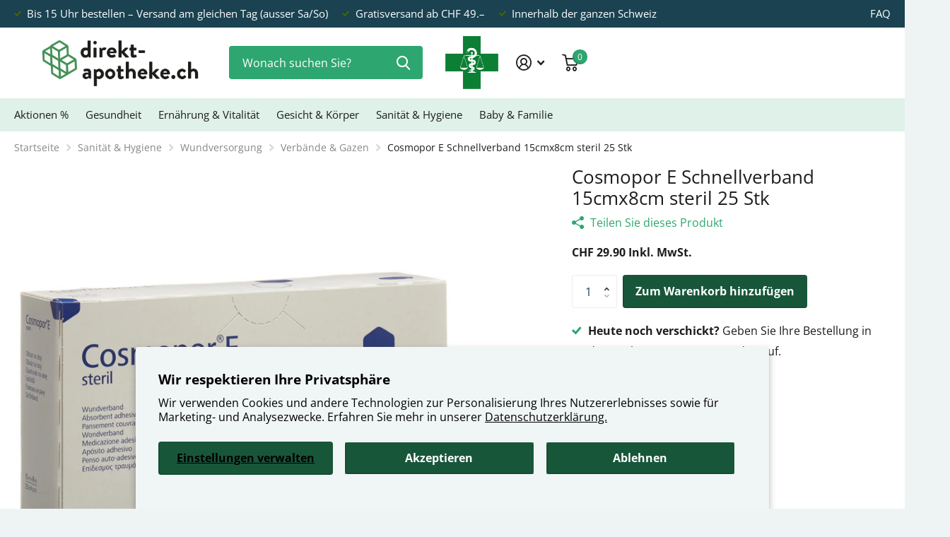

--- FILE ---
content_type: text/html; charset=utf-8
request_url: https://direkt-apotheke.ch/products/cosmopor-e-schnellverband-15cmx8cm-steril-25-stk
body_size: 27807
content:
<!doctype html>
<html
  lang="de"
  data-theme="xtra"
  dir="ltr"
  class="no-js t1ac "
>
  <head>
    <meta charset="utf-8">
    <meta http-equiv="x-ua-compatible" content="ie=edge">
    <title>
      Cosmopor E Schnellverband 15cmx8cm steril 25 Stk
       &ndash; direkt-apotheke.ch
    </title><meta name="description" content="Cosmopor E Wundverband ProduktinformationenSelbsthaftender, einzeln eingesiegelt, steriler Wundverband aus hypoallergenen und hautfreundlichen Materialien. Speziell für die postoperative Wundversorgung aber auch zur sterilen Versorgung von Bagatellverletzungen. Luft- und wasserdampfdurchlässiges weisses Trägervlies. IM"><meta name="theme-color" content="">
    <meta name="MobileOptimized" content="320">
    <meta name="HandheldFriendly" content="true">
    <meta name="google-site-verification" content="LpLxBZ7Ew6c5svuoyzzl_o9RrcQS4i-iKW6si1UpifM">
    <meta
      name="viewport"
      content="width=device-width, initial-scale=1, minimum-scale=1, maximum-scale=5, viewport-fit=cover, shrink-to-fit=no"
    >
    <meta name="msapplication-config" content="//direkt-apotheke.ch/cdn/shop/t/77/assets/browserconfig.xml?v=52024572095365081671760097477">
    
    
      <link rel="canonical" href="https://direkt-apotheke.ch/products/cosmopor-e-schnellverband-15cmx8cm-steril-25-stk">
    

    <link rel="preconnect" href="https://fonts.shopifycdn.com" crossorigin><link rel="preload" as="style" href="//direkt-apotheke.ch/cdn/shop/t/77/assets/screen.css?v=158890118505322614021760097477">
    <link rel="preload" as="style" href="//direkt-apotheke.ch/cdn/shop/t/77/assets/theme-xtra.css?v=83787356234667403861760097477">
    <link rel="preload" as="style" href="//direkt-apotheke.ch/cdn/shop/t/77/assets/screen-settings.css?v=35229473137706816651760937303">
    
    <link rel="preload" as="font" href="//direkt-apotheke.ch/cdn/fonts/open_sans/opensans_n4.c32e4d4eca5273f6d4ee95ddf54b5bbb75fc9b61.woff2" type="font/woff2" crossorigin>
    <link rel="preload" as="font" href="//direkt-apotheke.ch/cdn/fonts/open_sans/opensans_n4.c32e4d4eca5273f6d4ee95ddf54b5bbb75fc9b61.woff2" type="font/woff2" crossorigin>
    <link rel="preload" as="font" href="//direkt-apotheke.ch/cdn/shop/t/77/assets/xtra.woff2?v=8976947910206883911760097477" crossorigin>
    <link href="//direkt-apotheke.ch/cdn/shop/t/77/assets/screen.css?v=158890118505322614021760097477" rel="stylesheet" type="text/css" media="screen" />
    <link href="//direkt-apotheke.ch/cdn/shop/t/77/assets/theme-xtra.css?v=83787356234667403861760097477" rel="stylesheet" type="text/css" media="screen" />
    <link href="//direkt-apotheke.ch/cdn/shop/t/77/assets/screen-settings.css?v=35229473137706816651760937303" rel="stylesheet" type="text/css" media="screen" />
    <noscript><link rel="stylesheet" href="//direkt-apotheke.ch/cdn/shop/t/77/assets/async-menu.css?v=134218099559736441211760097477"></noscript><link href="//direkt-apotheke.ch/cdn/shop/t/77/assets/page-product.css?v=37329894213853036251760097477" rel="stylesheet" type="text/css" media="screen" />

      <link media="screen" rel="stylesheet" href="//direkt-apotheke.ch/cdn/shop/t/77/assets/theme-accessible.css?v=115016643670024741351760097477" id="accessible-mode-css">
<link rel="icon" href="//direkt-apotheke.ch/cdn/shop/files/direkt-apotheke_ch_KREUZ_Def_2021_01_06_transparent.png?crop=center&height=32&v=1613745618&width=32" type="image/png">
      <link rel="mask-icon" href="safari-pinned-tab.svg" color="#333333">
      <link rel="apple-touch-icon" href="apple-touch-icon.png"><link rel="manifest" href="//direkt-apotheke.ch/cdn/shop/t/77/assets/manifest.json?v=29040392606353692311760097477">
    <script>
      document.documentElement.classList.remove('no-js'); document.documentElement.classList.add('js');
    </script>
    <meta name="msapplication-config" content="//direkt-apotheke.ch/cdn/shop/t/77/assets/browserconfig.xml?v=52024572095365081671760097477">
<meta property="og:title" content="Cosmopor E Schnellverband 15cmx8cm steril 25 Stk">
<meta property="og:type" content="product">
<meta property="og:description" content="Cosmopor E Wundverband ProduktinformationenSelbsthaftender, einzeln eingesiegelt, steriler Wundverband aus hypoallergenen und hautfreundlichen Materialien. Speziell für die postoperative Wundversorgung aber auch zur sterilen Versorgung von Bagatellverletzungen. Luft- und wasserdampfdurchlässiges weisses Trägervlies. IM">
<meta property="og:site_name" content="direkt-apotheke.ch">
<meta property="og:url" content="https://direkt-apotheke.ch/products/cosmopor-e-schnellverband-15cmx8cm-steril-25-stk">

  
  <meta property="product:price:amount" content="CHF 29.90">
  <meta property="og:price:amount" content="CHF 29.90">
  <meta property="og:price:currency" content="CHF">
  <meta property="og:availability" content="instock" />

<meta property="og:image" content="//direkt-apotheke.ch/cdn/shop/files/0fb46f0cc4fa7aafb9ecac6afbb80361.jpg?crop=center&height=500&v=1728443291&width=600">

<meta name="twitter:title" content="Cosmopor E Schnellverband 15cmx8cm steril 25 Stk">
<meta name="twitter:description" content="Cosmopor E Wundverband ProduktinformationenSelbsthaftender, einzeln eingesiegelt, steriler Wundverband aus hypoallergenen und hautfreundlichen Materialien. Speziell für die postoperative Wundversorgung aber auch zur sterilen Versorgung von Bagatellverletzungen. Luft- und wasserdampfdurchlässiges weisses Trägervlies. IM">
<meta name="twitter:site" content="direkt-apotheke.ch">

<meta property="twitter:image" content="//direkt-apotheke.ch/cdn/shop/files/0fb46f0cc4fa7aafb9ecac6afbb80361.jpg?crop=center&height=500&v=1728443291&width=600">
<script type="application/ld+json">
  [{
        "@context": "http://schema.org",
        "@type": "Product",
        "name": "Cosmopor E Schnellverband 15cmx8cm steril 25 Stk",
        "url": "https://direkt-apotheke.ch/products/cosmopor-e-schnellverband-15cmx8cm-steril-25-stk","brand": { "@type": "Brand", "name": "direkt-apotheke.ch" },"description": "Cosmopor E Wundverband\nProduktinformationenSelbsthaftender, einzeln eingesiegelt, steriler Wundverband aus hypoallergenen und hautfreundlichen Materialien. Speziell für die postoperative Wundversorgung aber auch zur sterilen Versorgung von Bagatellverletzungen. Luft- und wasserdampfdurchlässiges weisses Trägervlies. IM = Innenmass","image": "//direkt-apotheke.ch/cdn/shop/files/0fb46f0cc4fa7aafb9ecac6afbb80361.jpg?crop=center&height=500&v=1728443291&width=600","gtin8": "4049500971034","sku": "2930358","offers": {
          "@type": "Offer",
          "price": "29.9",
          "url": "https://direkt-apotheke.ch/products/cosmopor-e-schnellverband-15cmx8cm-steril-25-stk",
          "priceValidUntil": "2026-11-21",
          "priceCurrency": "CHF",
            "availability": "https://schema.org/InStock",
            "inventoryLevel": "9"}
      },{
      "@context": "http://schema.org/",
      "@type": "Organization",
      "url": "https://direkt-apotheke.ch/products/cosmopor-e-schnellverband-15cmx8cm-steril-25-stk",
      "name": "direkt-apotheke.ch",
      "legalName": "direkt-apotheke.ch",
      "description": "Cosmopor E Wundverband ProduktinformationenSelbsthaftender, einzeln eingesiegelt, steriler Wundverband aus hypoallergenen und hautfreundlichen Materialien. Speziell für die postoperative Wundversorgung aber auch zur sterilen Versorgung von Bagatellverletzungen. Luft- und wasserdampfdurchlässiges weisses Trägervlies. IM","contactPoint": {
        "@type": "ContactPoint",
        "contactType": "Customer service",
        "telephone": "+41 44 284 80 80"
      },
      "address": {
        "@type": "PostalAddress",
        "streetAddress": "Binzstrasse 38",
        "addressLocality": "Zürich",
        "postalCode": "8045",
        "addressCountry": "SCHWEIZ"
      }
    },
    {
      "@context": "http://schema.org",
      "@type": "WebSite",
      "url": "https://direkt-apotheke.ch/products/cosmopor-e-schnellverband-15cmx8cm-steril-25-stk",
      "name": "direkt-apotheke.ch",
      "description": "Cosmopor E Wundverband ProduktinformationenSelbsthaftender, einzeln eingesiegelt, steriler Wundverband aus hypoallergenen und hautfreundlichen Materialien. Speziell für die postoperative Wundversorgung aber auch zur sterilen Versorgung von Bagatellverletzungen. Luft- und wasserdampfdurchlässiges weisses Trägervlies. IM",
      "author": [
        {
          "@type": "Organization",
          "url": "https://www.someoneyouknow.online",
          "name": "Someoneyouknow",
          "address": {
            "@type": "PostalAddress",
            "streetAddress": "Wilhelminaplein 25",
            "addressLocality": "Eindhoven",
            "addressRegion": "NB",
            "postalCode": "5611 HG",
            "addressCountry": "NL"
          }
        }
      ]
    }
  ]
</script>

    <script>window.performance && window.performance.mark && window.performance.mark('shopify.content_for_header.start');</script><meta id="shopify-digital-wallet" name="shopify-digital-wallet" content="/36373397639/digital_wallets/dialog">
<link rel="alternate" type="application/json+oembed" href="https://direkt-apotheke.ch/products/cosmopor-e-schnellverband-15cmx8cm-steril-25-stk.oembed">
<script async="async" src="/checkouts/internal/preloads.js?locale=de-CH"></script>
<script id="shopify-features" type="application/json">{"accessToken":"34658a9b3d36045f49959fab30510092","betas":["rich-media-storefront-analytics"],"domain":"direkt-apotheke.ch","predictiveSearch":true,"shopId":36373397639,"locale":"de"}</script>
<script>var Shopify = Shopify || {};
Shopify.shop = "apotheken-shop.myshopify.com";
Shopify.locale = "de";
Shopify.currency = {"active":"CHF","rate":"1.0"};
Shopify.country = "CH";
Shopify.theme = {"name":"Xtra_Theme_November_11_2025_VERSION_4.1.1","id":185576030583,"schema_name":"Xtra","schema_version":"4.1.0","theme_store_id":1609,"role":"main"};
Shopify.theme.handle = "null";
Shopify.theme.style = {"id":null,"handle":null};
Shopify.cdnHost = "direkt-apotheke.ch/cdn";
Shopify.routes = Shopify.routes || {};
Shopify.routes.root = "/";</script>
<script type="module">!function(o){(o.Shopify=o.Shopify||{}).modules=!0}(window);</script>
<script>!function(o){function n(){var o=[];function n(){o.push(Array.prototype.slice.apply(arguments))}return n.q=o,n}var t=o.Shopify=o.Shopify||{};t.loadFeatures=n(),t.autoloadFeatures=n()}(window);</script>
<script id="shop-js-analytics" type="application/json">{"pageType":"product"}</script>
<script defer="defer" async type="module" src="//direkt-apotheke.ch/cdn/shopifycloud/shop-js/modules/v2/client.init-shop-cart-sync_HSihDKpj.de.esm.js"></script>
<script defer="defer" async type="module" src="//direkt-apotheke.ch/cdn/shopifycloud/shop-js/modules/v2/chunk.common_BOlzL_VO.esm.js"></script>
<script type="module">
  await import("//direkt-apotheke.ch/cdn/shopifycloud/shop-js/modules/v2/client.init-shop-cart-sync_HSihDKpj.de.esm.js");
await import("//direkt-apotheke.ch/cdn/shopifycloud/shop-js/modules/v2/chunk.common_BOlzL_VO.esm.js");

  window.Shopify.SignInWithShop?.initShopCartSync?.({"fedCMEnabled":true,"windoidEnabled":true});

</script>
<script id="__st">var __st={"a":36373397639,"offset":3600,"reqid":"aa87a655-cc42-4ea6-b7ca-5fdabf1967f5-1763723856","pageurl":"direkt-apotheke.ch\/products\/cosmopor-e-schnellverband-15cmx8cm-steril-25-stk","u":"b6a970629270","p":"product","rtyp":"product","rid":14668398559607};</script>
<script>window.ShopifyPaypalV4VisibilityTracking = true;</script>
<script id="captcha-bootstrap">!function(){'use strict';const t='contact',e='account',n='new_comment',o=[[t,t],['blogs',n],['comments',n],[t,'customer']],c=[[e,'customer_login'],[e,'guest_login'],[e,'recover_customer_password'],[e,'create_customer']],r=t=>t.map((([t,e])=>`form[action*='/${t}']:not([data-nocaptcha='true']) input[name='form_type'][value='${e}']`)).join(','),a=t=>()=>t?[...document.querySelectorAll(t)].map((t=>t.form)):[];function s(){const t=[...o],e=r(t);return a(e)}const i='password',u='form_key',d=['recaptcha-v3-token','g-recaptcha-response','h-captcha-response',i],f=()=>{try{return window.sessionStorage}catch{return}},m='__shopify_v',_=t=>t.elements[u];function p(t,e,n=!1){try{const o=window.sessionStorage,c=JSON.parse(o.getItem(e)),{data:r}=function(t){const{data:e,action:n}=t;return t[m]||n?{data:e,action:n}:{data:t,action:n}}(c);for(const[e,n]of Object.entries(r))t.elements[e]&&(t.elements[e].value=n);n&&o.removeItem(e)}catch(o){console.error('form repopulation failed',{error:o})}}const l='form_type',E='cptcha';function T(t){t.dataset[E]=!0}const w=window,h=w.document,L='Shopify',v='ce_forms',y='captcha';let A=!1;((t,e)=>{const n=(g='f06e6c50-85a8-45c8-87d0-21a2b65856fe',I='https://cdn.shopify.com/shopifycloud/storefront-forms-hcaptcha/ce_storefront_forms_captcha_hcaptcha.v1.5.2.iife.js',D={infoText:'Durch hCaptcha geschützt',privacyText:'Datenschutz',termsText:'Allgemeine Geschäftsbedingungen'},(t,e,n)=>{const o=w[L][v],c=o.bindForm;if(c)return c(t,g,e,D).then(n);var r;o.q.push([[t,g,e,D],n]),r=I,A||(h.body.append(Object.assign(h.createElement('script'),{id:'captcha-provider',async:!0,src:r})),A=!0)});var g,I,D;w[L]=w[L]||{},w[L][v]=w[L][v]||{},w[L][v].q=[],w[L][y]=w[L][y]||{},w[L][y].protect=function(t,e){n(t,void 0,e),T(t)},Object.freeze(w[L][y]),function(t,e,n,w,h,L){const[v,y,A,g]=function(t,e,n){const i=e?o:[],u=t?c:[],d=[...i,...u],f=r(d),m=r(i),_=r(d.filter((([t,e])=>n.includes(e))));return[a(f),a(m),a(_),s()]}(w,h,L),I=t=>{const e=t.target;return e instanceof HTMLFormElement?e:e&&e.form},D=t=>v().includes(t);t.addEventListener('submit',(t=>{const e=I(t);if(!e)return;const n=D(e)&&!e.dataset.hcaptchaBound&&!e.dataset.recaptchaBound,o=_(e),c=g().includes(e)&&(!o||!o.value);(n||c)&&t.preventDefault(),c&&!n&&(function(t){try{if(!f())return;!function(t){const e=f();if(!e)return;const n=_(t);if(!n)return;const o=n.value;o&&e.removeItem(o)}(t);const e=Array.from(Array(32),(()=>Math.random().toString(36)[2])).join('');!function(t,e){_(t)||t.append(Object.assign(document.createElement('input'),{type:'hidden',name:u})),t.elements[u].value=e}(t,e),function(t,e){const n=f();if(!n)return;const o=[...t.querySelectorAll(`input[type='${i}']`)].map((({name:t})=>t)),c=[...d,...o],r={};for(const[a,s]of new FormData(t).entries())c.includes(a)||(r[a]=s);n.setItem(e,JSON.stringify({[m]:1,action:t.action,data:r}))}(t,e)}catch(e){console.error('failed to persist form',e)}}(e),e.submit())}));const S=(t,e)=>{t&&!t.dataset[E]&&(n(t,e.some((e=>e===t))),T(t))};for(const o of['focusin','change'])t.addEventListener(o,(t=>{const e=I(t);D(e)&&S(e,y())}));const B=e.get('form_key'),M=e.get(l),P=B&&M;t.addEventListener('DOMContentLoaded',(()=>{const t=y();if(P)for(const e of t)e.elements[l].value===M&&p(e,B);[...new Set([...A(),...v().filter((t=>'true'===t.dataset.shopifyCaptcha))])].forEach((e=>S(e,t)))}))}(h,new URLSearchParams(w.location.search),n,t,e,['guest_login'])})(!0,!0)}();</script>
<script integrity="sha256-52AcMU7V7pcBOXWImdc/TAGTFKeNjmkeM1Pvks/DTgc=" data-source-attribution="shopify.loadfeatures" defer="defer" src="//direkt-apotheke.ch/cdn/shopifycloud/storefront/assets/storefront/load_feature-81c60534.js" crossorigin="anonymous"></script>
<script data-source-attribution="shopify.dynamic_checkout.dynamic.init">var Shopify=Shopify||{};Shopify.PaymentButton=Shopify.PaymentButton||{isStorefrontPortableWallets:!0,init:function(){window.Shopify.PaymentButton.init=function(){};var t=document.createElement("script");t.src="https://direkt-apotheke.ch/cdn/shopifycloud/portable-wallets/latest/portable-wallets.de.js",t.type="module",document.head.appendChild(t)}};
</script>
<script data-source-attribution="shopify.dynamic_checkout.buyer_consent">
  function portableWalletsHideBuyerConsent(e){var t=document.getElementById("shopify-buyer-consent"),n=document.getElementById("shopify-subscription-policy-button");t&&n&&(t.classList.add("hidden"),t.setAttribute("aria-hidden","true"),n.removeEventListener("click",e))}function portableWalletsShowBuyerConsent(e){var t=document.getElementById("shopify-buyer-consent"),n=document.getElementById("shopify-subscription-policy-button");t&&n&&(t.classList.remove("hidden"),t.removeAttribute("aria-hidden"),n.addEventListener("click",e))}window.Shopify?.PaymentButton&&(window.Shopify.PaymentButton.hideBuyerConsent=portableWalletsHideBuyerConsent,window.Shopify.PaymentButton.showBuyerConsent=portableWalletsShowBuyerConsent);
</script>
<script data-source-attribution="shopify.dynamic_checkout.cart.bootstrap">document.addEventListener("DOMContentLoaded",(function(){function t(){return document.querySelector("shopify-accelerated-checkout-cart, shopify-accelerated-checkout")}if(t())Shopify.PaymentButton.init();else{new MutationObserver((function(e,n){t()&&(Shopify.PaymentButton.init(),n.disconnect())})).observe(document.body,{childList:!0,subtree:!0})}}));
</script>
<script id='scb4127' type='text/javascript' async='' src='https://direkt-apotheke.ch/cdn/shopifycloud/privacy-banner/storefront-banner.js'></script><link id="shopify-accelerated-checkout-styles" rel="stylesheet" media="screen" href="https://direkt-apotheke.ch/cdn/shopifycloud/portable-wallets/latest/accelerated-checkout-backwards-compat.css" crossorigin="anonymous">
<style id="shopify-accelerated-checkout-cart">
        #shopify-buyer-consent {
  margin-top: 1em;
  display: inline-block;
  width: 100%;
}

#shopify-buyer-consent.hidden {
  display: none;
}

#shopify-subscription-policy-button {
  background: none;
  border: none;
  padding: 0;
  text-decoration: underline;
  font-size: inherit;
  cursor: pointer;
}

#shopify-subscription-policy-button::before {
  box-shadow: none;
}

      </style>

<script>window.performance && window.performance.mark && window.performance.mark('shopify.content_for_header.end');</script>
    

    <link href="//direkt-apotheke.ch/cdn/shop/t/77/assets/custom.css?v=165811982755168895371760097477" rel="stylesheet" type="text/css" media="screen" />

    
  <script src="https://cdn.shopify.com/extensions/019a34b7-2a74-700a-a4c3-a5b8b1b4719a/theme-app-extension-prod-34/assets/easyslider.min.js" type="text/javascript" defer="defer"></script>
<link href="https://monorail-edge.shopifysvc.com" rel="dns-prefetch">
<script>(function(){if ("sendBeacon" in navigator && "performance" in window) {try {var session_token_from_headers = performance.getEntriesByType('navigation')[0].serverTiming.find(x => x.name == '_s').description;} catch {var session_token_from_headers = undefined;}var session_cookie_matches = document.cookie.match(/_shopify_s=([^;]*)/);var session_token_from_cookie = session_cookie_matches && session_cookie_matches.length === 2 ? session_cookie_matches[1] : "";var session_token = session_token_from_headers || session_token_from_cookie || "";function handle_abandonment_event(e) {var entries = performance.getEntries().filter(function(entry) {return /monorail-edge.shopifysvc.com/.test(entry.name);});if (!window.abandonment_tracked && entries.length === 0) {window.abandonment_tracked = true;var currentMs = Date.now();var navigation_start = performance.timing.navigationStart;var payload = {shop_id: 36373397639,url: window.location.href,navigation_start,duration: currentMs - navigation_start,session_token,page_type: "product"};window.navigator.sendBeacon("https://monorail-edge.shopifysvc.com/v1/produce", JSON.stringify({schema_id: "online_store_buyer_site_abandonment/1.1",payload: payload,metadata: {event_created_at_ms: currentMs,event_sent_at_ms: currentMs}}));}}window.addEventListener('pagehide', handle_abandonment_event);}}());</script>
<script id="web-pixels-manager-setup">(function e(e,d,r,n,o){if(void 0===o&&(o={}),!Boolean(null===(a=null===(i=window.Shopify)||void 0===i?void 0:i.analytics)||void 0===a?void 0:a.replayQueue)){var i,a;window.Shopify=window.Shopify||{};var t=window.Shopify;t.analytics=t.analytics||{};var s=t.analytics;s.replayQueue=[],s.publish=function(e,d,r){return s.replayQueue.push([e,d,r]),!0};try{self.performance.mark("wpm:start")}catch(e){}var l=function(){var e={modern:/Edge?\/(1{2}[4-9]|1[2-9]\d|[2-9]\d{2}|\d{4,})\.\d+(\.\d+|)|Firefox\/(1{2}[4-9]|1[2-9]\d|[2-9]\d{2}|\d{4,})\.\d+(\.\d+|)|Chrom(ium|e)\/(9{2}|\d{3,})\.\d+(\.\d+|)|(Maci|X1{2}).+ Version\/(15\.\d+|(1[6-9]|[2-9]\d|\d{3,})\.\d+)([,.]\d+|)( \(\w+\)|)( Mobile\/\w+|) Safari\/|Chrome.+OPR\/(9{2}|\d{3,})\.\d+\.\d+|(CPU[ +]OS|iPhone[ +]OS|CPU[ +]iPhone|CPU IPhone OS|CPU iPad OS)[ +]+(15[._]\d+|(1[6-9]|[2-9]\d|\d{3,})[._]\d+)([._]\d+|)|Android:?[ /-](13[3-9]|1[4-9]\d|[2-9]\d{2}|\d{4,})(\.\d+|)(\.\d+|)|Android.+Firefox\/(13[5-9]|1[4-9]\d|[2-9]\d{2}|\d{4,})\.\d+(\.\d+|)|Android.+Chrom(ium|e)\/(13[3-9]|1[4-9]\d|[2-9]\d{2}|\d{4,})\.\d+(\.\d+|)|SamsungBrowser\/([2-9]\d|\d{3,})\.\d+/,legacy:/Edge?\/(1[6-9]|[2-9]\d|\d{3,})\.\d+(\.\d+|)|Firefox\/(5[4-9]|[6-9]\d|\d{3,})\.\d+(\.\d+|)|Chrom(ium|e)\/(5[1-9]|[6-9]\d|\d{3,})\.\d+(\.\d+|)([\d.]+$|.*Safari\/(?![\d.]+ Edge\/[\d.]+$))|(Maci|X1{2}).+ Version\/(10\.\d+|(1[1-9]|[2-9]\d|\d{3,})\.\d+)([,.]\d+|)( \(\w+\)|)( Mobile\/\w+|) Safari\/|Chrome.+OPR\/(3[89]|[4-9]\d|\d{3,})\.\d+\.\d+|(CPU[ +]OS|iPhone[ +]OS|CPU[ +]iPhone|CPU IPhone OS|CPU iPad OS)[ +]+(10[._]\d+|(1[1-9]|[2-9]\d|\d{3,})[._]\d+)([._]\d+|)|Android:?[ /-](13[3-9]|1[4-9]\d|[2-9]\d{2}|\d{4,})(\.\d+|)(\.\d+|)|Mobile Safari.+OPR\/([89]\d|\d{3,})\.\d+\.\d+|Android.+Firefox\/(13[5-9]|1[4-9]\d|[2-9]\d{2}|\d{4,})\.\d+(\.\d+|)|Android.+Chrom(ium|e)\/(13[3-9]|1[4-9]\d|[2-9]\d{2}|\d{4,})\.\d+(\.\d+|)|Android.+(UC? ?Browser|UCWEB|U3)[ /]?(15\.([5-9]|\d{2,})|(1[6-9]|[2-9]\d|\d{3,})\.\d+)\.\d+|SamsungBrowser\/(5\.\d+|([6-9]|\d{2,})\.\d+)|Android.+MQ{2}Browser\/(14(\.(9|\d{2,})|)|(1[5-9]|[2-9]\d|\d{3,})(\.\d+|))(\.\d+|)|K[Aa][Ii]OS\/(3\.\d+|([4-9]|\d{2,})\.\d+)(\.\d+|)/},d=e.modern,r=e.legacy,n=navigator.userAgent;return n.match(d)?"modern":n.match(r)?"legacy":"unknown"}(),u="modern"===l?"modern":"legacy",c=(null!=n?n:{modern:"",legacy:""})[u],f=function(e){return[e.baseUrl,"/wpm","/b",e.hashVersion,"modern"===e.buildTarget?"m":"l",".js"].join("")}({baseUrl:d,hashVersion:r,buildTarget:u}),m=function(e){var d=e.version,r=e.bundleTarget,n=e.surface,o=e.pageUrl,i=e.monorailEndpoint;return{emit:function(e){var a=e.status,t=e.errorMsg,s=(new Date).getTime(),l=JSON.stringify({metadata:{event_sent_at_ms:s},events:[{schema_id:"web_pixels_manager_load/3.1",payload:{version:d,bundle_target:r,page_url:o,status:a,surface:n,error_msg:t},metadata:{event_created_at_ms:s}}]});if(!i)return console&&console.warn&&console.warn("[Web Pixels Manager] No Monorail endpoint provided, skipping logging."),!1;try{return self.navigator.sendBeacon.bind(self.navigator)(i,l)}catch(e){}var u=new XMLHttpRequest;try{return u.open("POST",i,!0),u.setRequestHeader("Content-Type","text/plain"),u.send(l),!0}catch(e){return console&&console.warn&&console.warn("[Web Pixels Manager] Got an unhandled error while logging to Monorail."),!1}}}}({version:r,bundleTarget:l,surface:e.surface,pageUrl:self.location.href,monorailEndpoint:e.monorailEndpoint});try{o.browserTarget=l,function(e){var d=e.src,r=e.async,n=void 0===r||r,o=e.onload,i=e.onerror,a=e.sri,t=e.scriptDataAttributes,s=void 0===t?{}:t,l=document.createElement("script"),u=document.querySelector("head"),c=document.querySelector("body");if(l.async=n,l.src=d,a&&(l.integrity=a,l.crossOrigin="anonymous"),s)for(var f in s)if(Object.prototype.hasOwnProperty.call(s,f))try{l.dataset[f]=s[f]}catch(e){}if(o&&l.addEventListener("load",o),i&&l.addEventListener("error",i),u)u.appendChild(l);else{if(!c)throw new Error("Did not find a head or body element to append the script");c.appendChild(l)}}({src:f,async:!0,onload:function(){if(!function(){var e,d;return Boolean(null===(d=null===(e=window.Shopify)||void 0===e?void 0:e.analytics)||void 0===d?void 0:d.initialized)}()){var d=window.webPixelsManager.init(e)||void 0;if(d){var r=window.Shopify.analytics;r.replayQueue.forEach((function(e){var r=e[0],n=e[1],o=e[2];d.publishCustomEvent(r,n,o)})),r.replayQueue=[],r.publish=d.publishCustomEvent,r.visitor=d.visitor,r.initialized=!0}}},onerror:function(){return m.emit({status:"failed",errorMsg:"".concat(f," has failed to load")})},sri:function(e){var d=/^sha384-[A-Za-z0-9+/=]+$/;return"string"==typeof e&&d.test(e)}(c)?c:"",scriptDataAttributes:o}),m.emit({status:"loading"})}catch(e){m.emit({status:"failed",errorMsg:(null==e?void 0:e.message)||"Unknown error"})}}})({shopId: 36373397639,storefrontBaseUrl: "https://direkt-apotheke.ch",extensionsBaseUrl: "https://extensions.shopifycdn.com/cdn/shopifycloud/web-pixels-manager",monorailEndpoint: "https://monorail-edge.shopifysvc.com/unstable/produce_batch",surface: "storefront-renderer",enabledBetaFlags: ["2dca8a86"],webPixelsConfigList: [{"id":"941162871","configuration":"{\"config\":\"{\\\"pixel_id\\\":\\\"G-553TTV8B8D\\\",\\\"gtag_events\\\":[{\\\"type\\\":\\\"purchase\\\",\\\"action_label\\\":\\\"G-553TTV8B8D\\\"},{\\\"type\\\":\\\"page_view\\\",\\\"action_label\\\":\\\"G-553TTV8B8D\\\"},{\\\"type\\\":\\\"view_item\\\",\\\"action_label\\\":\\\"G-553TTV8B8D\\\"},{\\\"type\\\":\\\"search\\\",\\\"action_label\\\":\\\"G-553TTV8B8D\\\"},{\\\"type\\\":\\\"add_to_cart\\\",\\\"action_label\\\":\\\"G-553TTV8B8D\\\"},{\\\"type\\\":\\\"begin_checkout\\\",\\\"action_label\\\":\\\"G-553TTV8B8D\\\"},{\\\"type\\\":\\\"add_payment_info\\\",\\\"action_label\\\":\\\"G-553TTV8B8D\\\"}],\\\"enable_monitoring_mode\\\":false}\"}","eventPayloadVersion":"v1","runtimeContext":"OPEN","scriptVersion":"b2a88bafab3e21179ed38636efcd8a93","type":"APP","apiClientId":1780363,"privacyPurposes":[],"dataSharingAdjustments":{"protectedCustomerApprovalScopes":["read_customer_address","read_customer_email","read_customer_name","read_customer_personal_data","read_customer_phone"]}},{"id":"shopify-app-pixel","configuration":"{}","eventPayloadVersion":"v1","runtimeContext":"STRICT","scriptVersion":"0450","apiClientId":"shopify-pixel","type":"APP","privacyPurposes":["ANALYTICS","MARKETING"]},{"id":"shopify-custom-pixel","eventPayloadVersion":"v1","runtimeContext":"LAX","scriptVersion":"0450","apiClientId":"shopify-pixel","type":"CUSTOM","privacyPurposes":["ANALYTICS","MARKETING"]}],isMerchantRequest: false,initData: {"shop":{"name":"direkt-apotheke.ch","paymentSettings":{"currencyCode":"CHF"},"myshopifyDomain":"apotheken-shop.myshopify.com","countryCode":"CH","storefrontUrl":"https:\/\/direkt-apotheke.ch"},"customer":null,"cart":null,"checkout":null,"productVariants":[{"price":{"amount":29.9,"currencyCode":"CHF"},"product":{"title":"Cosmopor E Schnellverband 15cmx8cm steril 25 Stk","vendor":"direkt-apotheke.ch","id":"14668398559607","untranslatedTitle":"Cosmopor E Schnellverband 15cmx8cm steril 25 Stk","url":"\/products\/cosmopor-e-schnellverband-15cmx8cm-steril-25-stk","type":""},"id":"53469949591927","image":{"src":"\/\/direkt-apotheke.ch\/cdn\/shop\/files\/0fb46f0cc4fa7aafb9ecac6afbb80361.jpg?v=1728443291"},"sku":"2930358","title":"Cosmopor E Schnellverband 15cmx8cm steril 25 Stk","untranslatedTitle":"Cosmopor E Schnellverband 15cmx8cm steril 25 Stk"}],"purchasingCompany":null},},"https://direkt-apotheke.ch/cdn","ae1676cfwd2530674p4253c800m34e853cb",{"modern":"","legacy":""},{"shopId":"36373397639","storefrontBaseUrl":"https:\/\/direkt-apotheke.ch","extensionBaseUrl":"https:\/\/extensions.shopifycdn.com\/cdn\/shopifycloud\/web-pixels-manager","surface":"storefront-renderer","enabledBetaFlags":"[\"2dca8a86\"]","isMerchantRequest":"false","hashVersion":"ae1676cfwd2530674p4253c800m34e853cb","publish":"custom","events":"[[\"page_viewed\",{}],[\"product_viewed\",{\"productVariant\":{\"price\":{\"amount\":29.9,\"currencyCode\":\"CHF\"},\"product\":{\"title\":\"Cosmopor E Schnellverband 15cmx8cm steril 25 Stk\",\"vendor\":\"direkt-apotheke.ch\",\"id\":\"14668398559607\",\"untranslatedTitle\":\"Cosmopor E Schnellverband 15cmx8cm steril 25 Stk\",\"url\":\"\/products\/cosmopor-e-schnellverband-15cmx8cm-steril-25-stk\",\"type\":\"\"},\"id\":\"53469949591927\",\"image\":{\"src\":\"\/\/direkt-apotheke.ch\/cdn\/shop\/files\/0fb46f0cc4fa7aafb9ecac6afbb80361.jpg?v=1728443291\"},\"sku\":\"2930358\",\"title\":\"Cosmopor E Schnellverband 15cmx8cm steril 25 Stk\",\"untranslatedTitle\":\"Cosmopor E Schnellverband 15cmx8cm steril 25 Stk\"}}]]"});</script><script>
  window.ShopifyAnalytics = window.ShopifyAnalytics || {};
  window.ShopifyAnalytics.meta = window.ShopifyAnalytics.meta || {};
  window.ShopifyAnalytics.meta.currency = 'CHF';
  var meta = {"product":{"id":14668398559607,"gid":"gid:\/\/shopify\/Product\/14668398559607","vendor":"direkt-apotheke.ch","type":"","variants":[{"id":53469949591927,"price":2990,"name":"Cosmopor E Schnellverband 15cmx8cm steril 25 Stk - Cosmopor E Schnellverband 15cmx8cm steril 25 Stk","public_title":"Cosmopor E Schnellverband 15cmx8cm steril 25 Stk","sku":"2930358"}],"remote":false},"page":{"pageType":"product","resourceType":"product","resourceId":14668398559607}};
  for (var attr in meta) {
    window.ShopifyAnalytics.meta[attr] = meta[attr];
  }
</script>
<script class="analytics">
  (function () {
    var customDocumentWrite = function(content) {
      var jquery = null;

      if (window.jQuery) {
        jquery = window.jQuery;
      } else if (window.Checkout && window.Checkout.$) {
        jquery = window.Checkout.$;
      }

      if (jquery) {
        jquery('body').append(content);
      }
    };

    var hasLoggedConversion = function(token) {
      if (token) {
        return document.cookie.indexOf('loggedConversion=' + token) !== -1;
      }
      return false;
    }

    var setCookieIfConversion = function(token) {
      if (token) {
        var twoMonthsFromNow = new Date(Date.now());
        twoMonthsFromNow.setMonth(twoMonthsFromNow.getMonth() + 2);

        document.cookie = 'loggedConversion=' + token + '; expires=' + twoMonthsFromNow;
      }
    }

    var trekkie = window.ShopifyAnalytics.lib = window.trekkie = window.trekkie || [];
    if (trekkie.integrations) {
      return;
    }
    trekkie.methods = [
      'identify',
      'page',
      'ready',
      'track',
      'trackForm',
      'trackLink'
    ];
    trekkie.factory = function(method) {
      return function() {
        var args = Array.prototype.slice.call(arguments);
        args.unshift(method);
        trekkie.push(args);
        return trekkie;
      };
    };
    for (var i = 0; i < trekkie.methods.length; i++) {
      var key = trekkie.methods[i];
      trekkie[key] = trekkie.factory(key);
    }
    trekkie.load = function(config) {
      trekkie.config = config || {};
      trekkie.config.initialDocumentCookie = document.cookie;
      var first = document.getElementsByTagName('script')[0];
      var script = document.createElement('script');
      script.type = 'text/javascript';
      script.onerror = function(e) {
        var scriptFallback = document.createElement('script');
        scriptFallback.type = 'text/javascript';
        scriptFallback.onerror = function(error) {
                var Monorail = {
      produce: function produce(monorailDomain, schemaId, payload) {
        var currentMs = new Date().getTime();
        var event = {
          schema_id: schemaId,
          payload: payload,
          metadata: {
            event_created_at_ms: currentMs,
            event_sent_at_ms: currentMs
          }
        };
        return Monorail.sendRequest("https://" + monorailDomain + "/v1/produce", JSON.stringify(event));
      },
      sendRequest: function sendRequest(endpointUrl, payload) {
        // Try the sendBeacon API
        if (window && window.navigator && typeof window.navigator.sendBeacon === 'function' && typeof window.Blob === 'function' && !Monorail.isIos12()) {
          var blobData = new window.Blob([payload], {
            type: 'text/plain'
          });

          if (window.navigator.sendBeacon(endpointUrl, blobData)) {
            return true;
          } // sendBeacon was not successful

        } // XHR beacon

        var xhr = new XMLHttpRequest();

        try {
          xhr.open('POST', endpointUrl);
          xhr.setRequestHeader('Content-Type', 'text/plain');
          xhr.send(payload);
        } catch (e) {
          console.log(e);
        }

        return false;
      },
      isIos12: function isIos12() {
        return window.navigator.userAgent.lastIndexOf('iPhone; CPU iPhone OS 12_') !== -1 || window.navigator.userAgent.lastIndexOf('iPad; CPU OS 12_') !== -1;
      }
    };
    Monorail.produce('monorail-edge.shopifysvc.com',
      'trekkie_storefront_load_errors/1.1',
      {shop_id: 36373397639,
      theme_id: 185576030583,
      app_name: "storefront",
      context_url: window.location.href,
      source_url: "//direkt-apotheke.ch/cdn/s/trekkie.storefront.308893168db1679b4a9f8a086857af995740364f.min.js"});

        };
        scriptFallback.async = true;
        scriptFallback.src = '//direkt-apotheke.ch/cdn/s/trekkie.storefront.308893168db1679b4a9f8a086857af995740364f.min.js';
        first.parentNode.insertBefore(scriptFallback, first);
      };
      script.async = true;
      script.src = '//direkt-apotheke.ch/cdn/s/trekkie.storefront.308893168db1679b4a9f8a086857af995740364f.min.js';
      first.parentNode.insertBefore(script, first);
    };
    trekkie.load(
      {"Trekkie":{"appName":"storefront","development":false,"defaultAttributes":{"shopId":36373397639,"isMerchantRequest":null,"themeId":185576030583,"themeCityHash":"2007465063311322785","contentLanguage":"de","currency":"CHF","eventMetadataId":"1922e76b-fc10-4b18-b745-c463d79ce431"},"isServerSideCookieWritingEnabled":true,"monorailRegion":"shop_domain","enabledBetaFlags":["f0df213a"]},"Session Attribution":{},"S2S":{"facebookCapiEnabled":false,"source":"trekkie-storefront-renderer","apiClientId":580111}}
    );

    var loaded = false;
    trekkie.ready(function() {
      if (loaded) return;
      loaded = true;

      window.ShopifyAnalytics.lib = window.trekkie;

      var originalDocumentWrite = document.write;
      document.write = customDocumentWrite;
      try { window.ShopifyAnalytics.merchantGoogleAnalytics.call(this); } catch(error) {};
      document.write = originalDocumentWrite;

      window.ShopifyAnalytics.lib.page(null,{"pageType":"product","resourceType":"product","resourceId":14668398559607,"shopifyEmitted":true});

      var match = window.location.pathname.match(/checkouts\/(.+)\/(thank_you|post_purchase)/)
      var token = match? match[1]: undefined;
      if (!hasLoggedConversion(token)) {
        setCookieIfConversion(token);
        window.ShopifyAnalytics.lib.track("Viewed Product",{"currency":"CHF","variantId":53469949591927,"productId":14668398559607,"productGid":"gid:\/\/shopify\/Product\/14668398559607","name":"Cosmopor E Schnellverband 15cmx8cm steril 25 Stk - Cosmopor E Schnellverband 15cmx8cm steril 25 Stk","price":"29.90","sku":"2930358","brand":"direkt-apotheke.ch","variant":"Cosmopor E Schnellverband 15cmx8cm steril 25 Stk","category":"","nonInteraction":true,"remote":false},undefined,undefined,{"shopifyEmitted":true});
      window.ShopifyAnalytics.lib.track("monorail:\/\/trekkie_storefront_viewed_product\/1.1",{"currency":"CHF","variantId":53469949591927,"productId":14668398559607,"productGid":"gid:\/\/shopify\/Product\/14668398559607","name":"Cosmopor E Schnellverband 15cmx8cm steril 25 Stk - Cosmopor E Schnellverband 15cmx8cm steril 25 Stk","price":"29.90","sku":"2930358","brand":"direkt-apotheke.ch","variant":"Cosmopor E Schnellverband 15cmx8cm steril 25 Stk","category":"","nonInteraction":true,"remote":false,"referer":"https:\/\/direkt-apotheke.ch\/products\/cosmopor-e-schnellverband-15cmx8cm-steril-25-stk"});
      }
    });


        var eventsListenerScript = document.createElement('script');
        eventsListenerScript.async = true;
        eventsListenerScript.src = "//direkt-apotheke.ch/cdn/shopifycloud/storefront/assets/shop_events_listener-3da45d37.js";
        document.getElementsByTagName('head')[0].appendChild(eventsListenerScript);

})();</script>
<script
  defer
  src="https://direkt-apotheke.ch/cdn/shopifycloud/perf-kit/shopify-perf-kit-2.1.2.min.js"
  data-application="storefront-renderer"
  data-shop-id="36373397639"
  data-render-region="gcp-us-east1"
  data-page-type="product"
  data-theme-instance-id="185576030583"
  data-theme-name="Xtra"
  data-theme-version="4.1.0"
  data-monorail-region="shop_domain"
  data-resource-timing-sampling-rate="10"
  data-shs="true"
  data-shs-beacon="true"
  data-shs-export-with-fetch="true"
  data-shs-logs-sample-rate="1"
></script>
</head>
  <body class="template-product">
    <div id="root"><nav id="skip">
    <ul>
        <li><a href="/" accesskey="a" class="link-accessible">Zugänglichkeitsmodus umschalten (a)</a></li>
        <li><a href="/" accesskey="h">Zur Startseite gehen (h)</a></li>
        <li><a href="#nav" accesskey="n">Zur Navigation gehen (n)</a></li>
        <li><a href="/search" aria-controls="search" accesskey="s">Weiter zur Suche (s)</a></li>
        <li><a href="#content" accesskey="c">Weiter zum Inhalt (c)</a></li>
        <li><a href="#shopify-section-footer" accesskey="f">Zur Fusszeile gehen (f)</a></li>
    </ul>
</nav><!-- BEGIN sections: header-group -->
<div id="shopify-section-sections--26255038087543__header" class="shopify-section shopify-section-group-header-group shopify-section-header">
<script>document.documentElement.classList.add('t1nb');document.documentElement.classList.add('search-compact-is-centered');</script><nav id="nav-top"><ul class="l4us mobile-text-center" data-autoplay=2000><li >
              Bis 15 Uhr bestellen – Versand am gleichen Tag (ausser Sa/So)  
            </li><li >
              Gratisversand ab CHF 49.–
            </li><li >
              Innerhalb der ganzen Schweiz
            </li></ul><ul data-type="top-nav">
      <li><a href="/pages/faq">FAQ</a></li>
      
</ul>
  </nav><div id="header-outer">
  <div id="header">
    <div id="header-inner" class="
    
    hide-btn
    
    hide-btn-mobile
    text-center-mobile
    
    
    
  "><p class="link-btn">
    <a href="/" aria-controls="nav">Katalog ansehen <i aria-hidden="true" class="icon-chevron-down"></i></a>
    <a class="search-compact" href="#search" aria-controls="search"><i aria-hidden="true" class="icon-zoom"></i> <span class="hidden">Suche</span></a>
  </p>
<p id="logo">
    <a href="/"><picture><img
            class="logo-img"
            
              srcset=",//direkt-apotheke.ch/cdn/shop/files/direkt-apotheke_ch_Logo_Def_2021_01_06_1bad1f29-a821-4a20-bfea-d3c1fae7381b.png?pad_color=fff&v=1637758935&width=165 165w,//direkt-apotheke.ch/cdn/shop/files/direkt-apotheke_ch_Logo_Def_2021_01_06_1bad1f29-a821-4a20-bfea-d3c1fae7381b.png?pad_color=fff&v=1637758935&width=240 240w,//direkt-apotheke.ch/cdn/shop/files/direkt-apotheke_ch_Logo_Def_2021_01_06_1bad1f29-a821-4a20-bfea-d3c1fae7381b.png?pad_color=fff&v=1637758935&width=350 350w,//direkt-apotheke.ch/cdn/shop/files/direkt-apotheke_ch_Logo_Def_2021_01_06_1bad1f29-a821-4a20-bfea-d3c1fae7381b.png?pad_color=fff&v=1637758935&width=533 533w,//direkt-apotheke.ch/cdn/shop/files/direkt-apotheke_ch_Logo_Def_2021_01_06_1bad1f29-a821-4a20-bfea-d3c1fae7381b.png?pad_color=fff&v=1637758935&width=720 720w"
              src="//direkt-apotheke.ch/cdn/shop/files/direkt-apotheke_ch_Logo_Def_2021_01_06_1bad1f29-a821-4a20-bfea-d3c1fae7381b.png?v=1637758935&width=240"
            
            sizes="
              (min-width: 760px) 240
              120
            "
            width="240"
            height="36"
            alt="direkt-apotheke.ch"
          >
        </picture></a><style data-shopify>
        #logo {
          --logo_w: 240px;
        }
        @media only screen and (max-width: 47.5em) {
          #logo {
            --logo_w: 120px;
          }
        }
      </style>
</p>
<form action="/search" method="get" id="search" class="
    
    text-center-sticky
    compact-handle
    ">
    <fieldset>
      <legend>Suche</legend>
      <p>
        <label for="search_main">Suche</label>
        <input type="search" id="search_main" name="q" placeholder="Wonach suchen Sie?" autocomplete="off" required>
        <button type="submit" class="override">Absenden</button>
      </p>
      <div id="livesearch">
        <div class="cols">
          <p>Suchergebnisse</p>
        </div>
      </div>
    </fieldset>
  </form>
<nav id="nav-user">
        <ul data-type="user-nav">
            <li class="mobile-hide">
              <a href="/pages/uber-uns-1" rel="external noopener" target="external">
                <img
                        
                          srcset=",//direkt-apotheke.ch/cdn/shop/files/1024px-Logo-Apotheke-CH-alt.png?pad_color=fff&v=1688559483&width=165 165w,//direkt-apotheke.ch/cdn/shop/files/1024px-Logo-Apotheke-CH-alt.png?pad_color=fff&v=1688559483&width=240 240w,//direkt-apotheke.ch/cdn/shop/files/1024px-Logo-Apotheke-CH-alt.png?pad_color=fff&v=1688559483&width=350 350w,//direkt-apotheke.ch/cdn/shop/files/1024px-Logo-Apotheke-CH-alt.png?pad_color=fff&v=1688559483&width=533 533w"
                          src="//direkt-apotheke.ch/cdn/shop/files/1024px-Logo-Apotheke-CH-alt.png?v=1688559483&width=75"
                        
                        width="75"
                        height="35"
                        alt="Kopfzeile extra Bild"
                >
              </a>
              <style data-shopify>
                #nav-user > ul > li > a img {
                width: 75px!important;
                }
              </style>
            </li><li class="mobile-only"><a href="/pages/faq">FAQ</a></li><li class="sub user-login menu-hide"><a href="/account/login" class="toggle mobile-hide"><i aria-hidden="true" aria-label="Anmelden" class="icon-user"></i> <span class="desktop-hide">Anmelden</span></a>
                <a href="/account/login" class="mobile-only" data-panel="login" aria-label="Anmelden"><i aria-hidden="true" class="icon-user"></i> <span class="desktop-hide">Anmelden</span></a><form method="post" action="/account/login" id="customer_login" accept-charset="UTF-8" data-login-with-shop-sign-in="true" class="f8vl"><input type="hidden" name="form_type" value="customer_login" /><input type="hidden" name="utf8" value="✓" /><fieldset>
                    <legend>Anmeldung</legend>
                    <p class="strong">Anmeldung</p>
                    <p>
                      <label for="login_email_address">E-Mail<span class="overlay-theme">*</span></label>
                      <input type="email" id="login_email_address" name="customer[email]" placeholder="E-Mail" required>
                    </p>
                    <p>
                      <label for="login_password">Passwort<span class="overlay-theme">*</span> <a href="./" class="show"><span>Toon</span> <span class="hidden">Hide</span></a></label>
                      <input type="password" id="login_password" name="customer[password]" placeholder="Passwort" required>
                      <a href="/account/login#recover" class="size-12">Haben Sie Ihr Passwort vergessen?</a>
                    </p>
                    <p class="submit">
                      <button type="submit">Anmelden</button>
                      Sie haben noch kein Konto?<br> <a href="/account/register" class="overlay-content">Konto erstellen</a>
                    </p>
                  </fieldset></form></li>
            <li class="cart">
              <a href="/cart" data-panel="cart" aria-label="Winkelwagen"><i aria-hidden="true" class="icon-cart"><span id="cart-count">0</span></i> <span class="hidden">Warenkorb</span></a>
            </li>
          
        </ul>
      </nav>
    </div>
  </div><nav id="nav" aria-label="Menü" class=" text-center  has-menu-bar  s1hd ">
      <ul data-type="main-nav" ><li class=" " >
            <a accesskey="1" href="/collections/produkte-mit-rabatt">Aktionen %
</a></li><li class="sub-static " >
            <a accesskey="2" href="/collections/gesundheit">Gesundheit
</a>
                <a href="./" class="toggle">Alle Kategorien anzeigen</a>
                <em>(2)</em>
                <ul><li>
                        <ul>
                            <li>
                                <a href="/collections/atemwege">Atemwege
                                </a>
                                    <a href="/collections/atemwege" class="toggle">Untermenü umschalten Atemwege</a>
                                    <ul><li>
                                            <a href="/collections/husten">Husten
                                            </a>
                                        </li><li>
                                            <a href="/collections/halsweh">Halsweh
                                            </a>
                                        </li><li>
                                            <a href="/collections/schnupfen">Schnupfen
                                            </a>
                                        </li><li>
                                            <a href="/collections/heuschnupfen-1">Heuschnupfen
                                            </a>
                                        </li></ul></li>
                            </li>
                        </ul><li>
                        <ul>
                            <li>
                                <a href="/collections/augen">Augen und Ohren
                                </a></li>
                            </li>
                        </ul><li>
                        <ul>
                            <li>
                                <a href="/collections/muskeln-und-gelenke">Muskeln & Gelenke
                                </a>
                                    <a href="/collections/muskeln-und-gelenke" class="toggle">Untermenü umschalten Muskeln &amp; Gelenke</a>
                                    <ul><li>
                                            <a href="/collections/einreibungen-und-waermepflaster">Einreibungen und Wärmepflaster
                                            </a>
                                        </li><li>
                                            <a href="/collections/gelenkaufbau-und-schutz">Gelenkaufbau und -schutz
                                            </a>
                                        </li></ul></li>
                            </li>
                        </ul><li>
                        <ul>
                            <li>
                                <a href="/collections/venenstarkung">Venenstärkung
                                </a></li>
                            </li>
                        </ul><li>
                        <ul>
                            <li>
                                <a href="/collections/hautversorgung">Hautversorgung
                                </a>
                                    <a href="/collections/hautversorgung" class="toggle">Untermenü umschalten Hautversorgung</a>
                                    <ul><li>
                                            <a href="/collections/hautpflege">Hautpflege
                                            </a>
                                        </li><li>
                                            <a href="/collections/wundheilung-und-desinfektion">Wunden & Desinfektion
                                            </a>
                                        </li><li>
                                            <a href="/collections/juckreizstillung">Juckreizstillung
                                            </a>
                                        </li></ul></li>
                            </li>
                        </ul><li>
                        <ul>
                            <li>
                                <a href="/collections/magen-und-darm">Magen & Darm
                                </a>
                                    <a href="/collections/magen-und-darm" class="toggle">Untermenü umschalten Magen &amp; Darm</a>
                                    <ul><li>
                                            <a href="/collections/magenbrennen">Magenbrennen
                                            </a>
                                        </li><li>
                                            <a href="/collections/verdauung">Verdauung
                                            </a>
                                        </li></ul></li>
                            </li>
                        </ul><li>
                        <ul>
                            <li>
                                <a href="/collections/nieren-blase">Nieren & Blase
                                </a></li>
                            </li>
                        </ul><li>
                        <ul>
                            <li>
                                <a href="/collections/messgeraete">Messgeräte
                                </a>
                                    <a href="/collections/messgeraete" class="toggle">Untermenü umschalten Messgeräte</a>
                                    <ul><li>
                                            <a href="/collections/blutdruckmesser">Blutdruckmesser
                                            </a>
                                        </li><li>
                                            <a href="/collections/fieberthermometer">Fieberthermometer
                                            </a>
                                        </li><li>
                                            <a href="/collections/blutzuckermesser">Blutzuckermesser
                                            </a>
                                        </li></ul></li>
                            </li>
                        </ul><li>
                        <ul>
                            <li>
                                <a href="/collections/tiere-inkl-heilmittel-fur-tiere">Tierwohl
                                </a></li>
                            </li>
                        </ul></ul></li><li class="sub-static " >
            <a accesskey="3" href="/collections/ernaehrung-vitalitaet">Ernährung & Vitalität
</a>
                <a href="./" class="toggle">Alle Kategorien anzeigen</a>
                <em>(3)</em>
                <ul><li>
                        <ul>
                            <li>
                                <a href="/collections/nahrungsergaenzungen">Nahrungsergänzungen
                                </a></li>
                            </li>
                        </ul><li>
                        <ul>
                            <li>
                                <a href="/collections/sporternahrung">Sporternährung
                                </a></li>
                            </li>
                        </ul><li>
                        <ul>
                            <li>
                                <a href="/collections/reformartikel">Reformartikel
                                </a></li>
                            </li>
                        </ul><li>
                        <ul>
                            <li>
                                <a href="/collections/gewichtsabnahme-mahlzeitenersatz">Gewichtsabnahme & Mahlzeitersatz
                                </a></li>
                            </li>
                        </ul><li>
                        <ul>
                            <li>
                                <a href="/collections/glutenfreie-ernahrung">Glutenfreie Ernährung
                                </a>
                                    <a href="/collections/glutenfreie-ernahrung" class="toggle">Untermenü umschalten Glutenfreie Ernährung</a>
                                    <ul><li>
                                            <a href="/collections/glutenfreie-brote-und-backwaren">Glutenfreie Brote und Backwaren
                                            </a>
                                        </li><li>
                                            <a href="/collections/glutenfreie-riegel-kekse-und-snacks"> Glutenfreie Riegel und Snacks
                                            </a>
                                        </li><li>
                                            <a href="/collections/glutenfrei-backen-mehl-und-backmischungen">Glutenfrei Backen
                                            </a>
                                        </li></ul></li>
                            </li>
                        </ul><li>
                        <ul>
                            <li>
                                <a href="/collections/saeure-basenhaushalt">Säure- & Basenhaushalt
                                </a></li>
                            </li>
                        </ul><li>
                        <ul>
                            <li>
                                <a href="/collections/entspannung">Entspannung
                                </a></li>
                            </li>
                        </ul><li>
                        <ul>
                            <li>
                                <a href="/collections/getraenke">Getränke
                                </a></li>
                            </li>
                        </ul><li>
                        <ul>
                            <li>
                                <a href="/collections/bonbons">Bonbons
                                </a></li>
                            </li>
                        </ul><li>
                        <ul>
                            <li>
                                <a href="/collections/restliches-gesunde-ernahrung">Koch- & Backmittel
                                </a></li>
                            </li>
                        </ul><li>
                        <ul>
                            <li>
                                <a href="/collections/spezialernahrung">Spezialernährung
                                </a></li>
                            </li>
                        </ul></ul></li><li class="sub-static " >
            <a accesskey="4" href="/collections/gesicht-und-korper">Gesicht & Körper
</a>
                <a href="./" class="toggle">Alle Kategorien anzeigen</a>
                <em>(4)</em>
                <ul><li>
                        <ul>
                            <li>
                                <a href="/collections/koerperpflege">Körperpflege
                                </a>
                                    <a href="/collections/koerperpflege" class="toggle">Untermenü umschalten Körperpflege</a>
                                    <ul><li>
                                            <a href="/collections/bodylotions-ole">Bodylotions & Öle
                                            </a>
                                        </li><li>
                                            <a href="/collections/duschmittel-seife">Dusche, Bad und Seife
                                            </a>
                                        </li><li>
                                            <a href="/collections/deodorants">Deodorants
                                            </a>
                                        </li><li>
                                            <a href="/collections/enthaarung">Enthaarung
                                            </a>
                                        </li><li>
                                            <a href="/collections/cellulite">Cellulite
                                            </a>
                                        </li></ul></li>
                            </li>
                        </ul><li>
                        <ul>
                            <li>
                                <a href="/collections/gesichtspflege-damen">Gesichtspflege Damen
                                </a>
                                    <a href="/collections/gesichtspflege-damen" class="toggle">Untermenü umschalten Gesichtspflege Damen</a>
                                    <ul><li>
                                            <a href="/collections/reinigung">Reinigung
                                            </a>
                                        </li><li>
                                            <a href="/collections/tagespflege">Tagespflege
                                            </a>
                                        </li><li>
                                            <a href="/collections/nachtpflege">Nachtpflege
                                            </a>
                                        </li><li>
                                            <a href="/collections/augenpflege">Augenpflege
                                            </a>
                                        </li><li>
                                            <a href="/collections/seren">Seren
                                            </a>
                                        </li><li>
                                            <a href="/collections/weitere">Weitere
                                            </a>
                                        </li></ul></li>
                            </li>
                        </ul><li>
                        <ul>
                            <li>
                                <a href="/collections/lippenpflege">Lippenpflege
                                </a></li>
                            </li>
                        </ul><li>
                        <ul>
                            <li>
                                <a href="/collections/dekorativ">Make-up
                                </a>
                                    <a href="/collections/dekorativ" class="toggle">Untermenü umschalten Make-up</a>
                                    <ul><li>
                                            <a href="/collections/teint">Teint
                                            </a>
                                        </li><li>
                                            <a href="/collections/augen-1">Augen
                                            </a>
                                        </li><li>
                                            <a href="/collections/lippen">Lippen
                                            </a>
                                        </li><li>
                                            <a href="/collections/nagellacke-farbig">Nägel
                                            </a>
                                        </li></ul></li>
                            </li>
                        </ul><li>
                        <ul>
                            <li>
                                <a href="/collections/haarpflege">Haarpflege
                                </a>
                                    <a href="/collections/haarpflege" class="toggle">Untermenü umschalten Haarpflege</a>
                                    <ul><li>
                                            <a href="/collections/shampoos">Shampoos
                                            </a>
                                        </li><li>
                                            <a href="/collections/haarstyling">Haarstyling
                                            </a>
                                        </li><li>
                                            <a href="/collections/spezialhaarpflege">Spezialhaarpflege
                                            </a>
                                        </li><li>
                                            <a href="/collections/haarfarben">Haarfarben
                                            </a>
                                        </li><li>
                                            <a href="/collections/zubehor">Zubehör
                                            </a>
                                        </li></ul></li>
                            </li>
                        </ul><li>
                        <ul>
                            <li>
                                <a href="/collections/herrenpflege">Herrenpflege
                                </a>
                                    <a href="/collections/herrenpflege" class="toggle">Untermenü umschalten Herrenpflege</a>
                                    <ul><li>
                                            <a href="/collections/rasur">Rasur
                                            </a>
                                        </li><li>
                                            <a href="/collections/gesichtspflege">Gesichtspflege
                                            </a>
                                        </li><li>
                                            <a href="/collections/koerperpflege-fuer-herren">Körperpflege für Herren
                                            </a>
                                        </li></ul></li>
                            </li>
                        </ul><li>
                        <ul>
                            <li>
                                <a href="/collections/hand-und-nagelpflege">Hand- & Nagelpflege
                                </a>
                                    <a href="/collections/hand-und-nagelpflege" class="toggle">Untermenü umschalten Hand- &amp; Nagelpflege</a>
                                    <ul><li>
                                            <a href="/collections/handpflege">Handpflege
                                            </a>
                                        </li><li>
                                            <a href="/collections/nagelpflege">Nagelpflege
                                            </a>
                                        </li></ul></li>
                            </li>
                        </ul><li>
                        <ul>
                            <li>
                                <a href="/collections/fusspflege">Fusspflege
                                </a></li>
                            </li>
                        </ul><li>
                        <ul>
                            <li>
                                <a href="/collections/zahnpflege">Zahnpflege
                                </a>
                                    <a href="/collections/zahnpflege" class="toggle">Untermenü umschalten Zahnpflege</a>
                                    <ul><li>
                                            <a href="/collections/zahnpasten">Zahnpasten
                                            </a>
                                        </li><li>
                                            <a href="/collections/zahnbursten">Zahnbürsten
                                            </a>
                                        </li><li>
                                            <a href="/collections/mundspulungen">Mundspülungen
                                            </a>
                                        </li><li>
                                            <a href="/collections/zahnseide-interdentalbursten">Zahnseide & Interdentalbürsten
                                            </a>
                                        </li><li>
                                            <a href="/collections/zahnersatzpflege">Zahnersatzpflege
                                            </a>
                                        </li></ul></li>
                            </li>
                        </ul><li>
                        <ul>
                            <li>
                                <a href="/collections/sonnenschutz-pflege">Sonnenschutz & Après-Soleil
                                </a></li>
                            </li>
                        </ul><li>
                        <ul>
                            <li>
                                <a href="/collections/insektenschutz">Insektenschutz
                                </a></li>
                            </li>
                        </ul><li>
                        <ul>
                            <li>
                                <a href="/collections/zubehoer">Zubehör
                                </a></li>
                            </li>
                        </ul></ul></li><li class="sub-static " >
            <a accesskey="5" href="/collections/sanitaet-hygiene">Sanität & Hygiene
</a>
                <a href="./" class="toggle">Alle Kategorien anzeigen</a>
                <em>(5)</em>
                <ul><li>
                        <ul>
                            <li>
                                <a href="/collections/wundversorgung">Wundversorgung
                                </a>
                                    <a href="/collections/wundversorgung" class="toggle">Untermenü umschalten Wundversorgung</a>
                                    <ul><li>
                                            <a href="/collections/pflaster">Pflaster
                                            </a>
                                        </li><li>
                                            <a href="/collections/verbande-gazen">Verbände & Gazen
                                            </a>
                                        </li><li>
                                            <a href="/collections/erste-hilfe-sets">Erste-Hilfe-Sets
                                            </a>
                                        </li></ul></li>
                            </li>
                        </ul><li>
                        <ul>
                            <li>
                                <a href="/collections/bandagen-und-struempfe">Bandagen, Rheumawäsche und Strümpfe
                                </a></li>
                            </li>
                        </ul><li>
                        <ul>
                            <li>
                                <a href="/collections/desinfektionsmittel-und-masken">Desinfektionsmittel & Masken
                                </a></li>
                            </li>
                        </ul><li>
                        <ul>
                            <li>
                                <a href="/collections/intimpflege-und-sexualitaet">Intimpflege & Sexualität
                                </a>
                                    <a href="/collections/intimpflege-und-sexualitaet" class="toggle">Untermenü umschalten Intimpflege &amp; Sexualität</a>
                                    <ul><li>
                                            <a href="/collections/monatshygiene">Monatshygiene
                                            </a>
                                        </li><li>
                                            <a href="/collections/inkontinenz">Inkontinenz
                                            </a>
                                        </li><li>
                                            <a href="/collections/verhutung">Verhütung
                                            </a>
                                        </li><li>
                                            <a href="/collections/intim">Intim
                                            </a>
                                        </li><li>
                                            <a href="/collections/schwangerschaftstests">Schwangerschaftstests
                                            </a>
                                        </li></ul></li>
                            </li>
                        </ul><li>
                        <ul>
                            <li>
                                <a href="/collections/waermeflaschen-kissen">Wärmeflaschen & -kissen
                                </a></li>
                            </li>
                        </ul><li>
                        <ul>
                            <li>
                                <a href="/collections/kontaktlinsenpflege">Kontaktlinsenpflege
                                </a></li>
                            </li>
                        </ul><li>
                        <ul>
                            <li>
                                <a href="/collections/lesebrillen-sonnenbrillen">Lesebrillen
                                </a></li>
                            </li>
                        </ul><li>
                        <ul>
                            <li>
                                <a href="/collections/haushalt">Haushalt
                                </a></li>
                            </li>
                        </ul><li>
                        <ul>
                            <li>
                                <a href="/collections/zubehoer">Zubehör
                                </a></li>
                            </li>
                        </ul></ul></li><li class="sub-static " >
            <a accesskey="6" href="/collections/baby-familie">Baby & Familie
</a>
                <a href="./" class="toggle">Alle Kategorien anzeigen</a>
                <em>(6)</em>
                <ul><li>
                        <ul>
                            <li>
                                <a href="/collections/babynahrung">Babynahrung
                                </a>
                                    <a href="/collections/babynahrung" class="toggle">Untermenü umschalten Babynahrung</a>
                                    <ul><li>
                                            <a href="/collections/milchprodukte">Milchprodukte
                                            </a>
                                        </li><li>
                                            <a href="/collections/babybrei">Babybrei
                                            </a>
                                        </li><li>
                                            <a href="/collections/muesli-purees">Müesli & Pürees
                                            </a>
                                        </li><li>
                                            <a href="/collections/mehr-babynahrung">Snacks & Tees
                                            </a>
                                        </li></ul></li>
                            </li>
                        </ul><li>
                        <ul>
                            <li>
                                <a href="/collections/babypflege">Babypflege
                                </a></li>
                            </li>
                        </ul><li>
                        <ul>
                            <li>
                                <a href="/collections/baby-zubehoer">Babyzubehör
                                </a></li>
                            </li>
                        </ul><li>
                        <ul>
                            <li>
                                <a href="/collections/fuer-mutter-und-baby">Für Mutter & Baby
                                </a></li>
                            </li>
                        </ul></ul></li><li class="show-all sub-static">
            <a href="/" aria-controls="nav">Mehr</a>
        </li></ul>
      
    </nav></div><style data-shopify>:root {
    
--ghw:  1280px;
    --custom_top_up_bg:           var(--dark_bg);
    --custom_top_up_fg:           var(--dark_fg);
    --custom_top_up_fg_hover:     var(--dark_btn_bg);
    
    --custom_top_main_bg:         var(--white_bg);
    --custom_top_main_fg:         var(--white_fg);
    --custom_top_nav_bg:          var(--light_2_bg);
    --custom_top_nav_bd:          var(--light_2_bg);
    --custom_top_nav_fg:          var(--light_2_fg);
    --custom_top_nav_fg_hover:    var(--light_2_btn_bg);
    
    --custom_drop_nav_bg:         var(--white_bg);
    --custom_drop_nav_fg:         var(--white_fg);
    --custom_drop_nav_fg_text:    var(--white_fg);
    --custom_drop_nav_fg_hover:   var(--white_btn_bg);
    --custom_drop_nav_head_bg:    var(--white_bg);
    --custom_drop_nav_head_fg:    var(--white_fg);
    
--custom_top_search_bd:     transparent;--custom_top_search_bg:       var(--accent_bg);
    --custom_top_search_fg:       var(--accent_fg);
    --custom_top_search_pl:       var(--accent_pl);
  }
  @media only screen and (max-width: 62.5em ) {
    #root #header .f8vl *, #root .m6pn.f8vl * {
      --secondary_btn_text:             var(--white_btn_fg);
      --secondary_bg_btn:               var(--white_btn_bg);
      --secondary_bg_btn_dark:          var(--white_btn_bg_dark);
      --secondary_bg_btn_fade:          var(--white_btn_bg_dark);
      --white:                      var(--white_btn_fg);
    }
  }
  #root #header .f8vl .submit, #root .m6pn.f8vl .submit {
    --secondary_btn_text:             var(--white_btn_fg);
    --secondary_bg_btn:               var(--white_btn_bg);
    --secondary_bg_btn_dark:          var(--white_btn_bg_dark);
    --secondary_bg_btn_fade:          var(--white_btn_bg_dark);
    --secondary_bg_fade:          var(--secondary_bg_btn_fade);
  }

  
  #root .icon-cart:before { content: "\e903"; }
  .cart {
    --custom_top_main_link_bg:    var(--accent_bg);
    --custom_top_main_link_dark:  var(--accent_bg_dark);
    --custom_top_main_link_text:  var(--accent_fg);
  }
  #shopify-section-sections--26255038087543__header #nav {
    --custom_drop_nav_head_bg:    var(--white_bg_var);
  }</style>
</div>
<!-- END sections: header-group --><main id="content">
        <div id="shopify-section-template--26255042511223__breadcrumbs" class="shopify-section shopify-section-breadcrumbs"><nav class="n6br" role="navigation" aria-label="breadcrumbs">
  <ol
    
      class="mobile-hide"
    
  >
    <li>
      <a href="/" title="Home">Startseite</a>
    </li>

    
      
      
      

      

      

      
        
          
            
          
        
          
            
          
        
          
            
          
        
          
            
          
        
          
            
          
        
          
            
          
        
          
            
          
        
          
            
          
        
      
        
          
            
          
        
          
            
          
        
          
            
          
        
          
            
          
        
          
            
          
        
          
            
          
        
          
            
          
        
          
            
          
        
      
        
          
            
          
        
          
            
          
        
          
            
          
        
          
            
          
        
          
            
          
        
          
            
          
        
          
            
          
        
          
            
          
        
      
        
          
            
          
        
          
            
          
        
          
            
          
        
          
            
          
        
          
            
          
        
          
            
          
        
          
            
          
        
          
            
          
        
      
        
          
            
          
        
          
            
          
        
          
            
          
        
          
            
          
        
          
            
          
        
          
            
          
        
          
            
          
        
          
            
          
        
      
        
          
            
          
        
          
            
          
        
          
            
          
        
          
            
          
        
          
            
          
        
          
            
          
        
          
            
          
        
          
            
          
        
      
        
          
            
          
        
          
            
          
        
          
            
          
        
          
            
          
        
          
            
          
        
          
            
          
        
          
            
          
        
          
            
          
        
      
        
          
            
          
        
          
            
          
        
          
            
          
        
          
            
          
        
          
            
          
        
          
            
          
        
          
            
          
        
          
            
          
        
      
        
          
            
          
        
          
            
          
        
          
            
          
        
          
            
          
        
          
            
          
        
          
            
          
        
          
            
          
        
          
            
          
        
      
        
          
            
          
        
          
            
          
        
          
            
          
        
          
            
          
        
          
            
          
        
          
            
          
        
          
            
          
        
          
            
          
        
      
        
          
            
          
        
          
            
          
        
          
            
          
        
          
            
          
        
          
            
          
        
          
            
          
        
          
            
          
        
          
            
          
        
      
        
          
            
          
        
          
            
          
        
          
            
          
        
          
            
          
        
          
            
          
        
          
            
          
        
          
            
          
        
          
            
          
        
      
        
          
            
          
        
          
            
          
        
          
            
          
        
          
            
          
        
          
            
          
        
          
            
          
        
          
            
          
        
          
            
          
        
      
        
          
            
          
        
          
            
          
        
          
            
          
        
          
            
          
        
          
            
          
        
          
            
          
        
          
            
          
        
          
            
          
        
      
        
          
            
          
        
          
            
          
        
          
            
          
        
          
            
          
        
          
            
          
        
          
            
          
        
          
            
          
        
          
            
          
        
      
        
          
            
          
        
          
            
          
        
          
            
          
        
          
            
          
        
          
            
          
        
          
            
          
        
          
            
          
        
          
            
          
        
      
        
          
            
          
        
          
            
          
        
          
            
          
        
          
            
          
        
          
            
          
        
          
            
          
        
          
            
          
        
          
            
          
        
      
        
          
            
          
        
          
            
          
        
          
            
          
        
          
            
          
        
          
            
          
        
          
            
          
        
          
            
          
        
          
            
          
        
      
        
          
            
          
        
          
            
          
        
          
            
          
        
          
            
          
        
          
            
          
        
          
            
          
        
          
            
          
        
          
            
          
        
      
        
          
            
          
        
          
            
          
        
          
            
          
        
          
            
          
        
          
            
          
        
          
            
          
        
          
            
          
        
          
            
          
        
      
        
          
            
          
        
          
            
          
        
          
            
          
        
          
            
          
        
          
            
          
        
          
            
          
        
          
            
          
        
          
            
          
        
      
        
          
            
          
        
          
            
          
        
          
            
          
        
          
            
          
        
          
            
          
        
          
            
          
        
          
            
          
        
          
            
          
        
      
        
          
            
          
        
          
            
          
        
          
            
          
        
          
            
          
        
          
            
          
        
          
            
          
        
          
            
          
        
          
            
          
        
      
        
          
            
          
        
          
            
          
        
          
            
          
        
          
            
          
        
          
            
          
        
          
            
          
        
          
            
          
        
          
            
          
        
      
        
          
            
          
        
          
            
          
        
          
            
          
        
          
            
          
        
          
            
          
        
          
            
          
        
          
            
          
        
          
            
          
        
      
        
          
            
          
        
          
            
          
        
          
            
          
        
          
            
          
        
          
            
          
        
          
            
          
        
          
            
          
        
          
            
          
        
      
        
          
            
          
        
          
            
          
        
          
            
          
        
          
            
          
        
          
            
          
        
          
            
          
        
          
            
          
        
          
            
          
        
      
        
          
            
          
        
          
            
          
        
          
            
          
        
          
            
          
        
          
            
          
        
          
            
          
        
          
            
          
        
          
            
          
        
      
        
          
            
          
        
          
            
          
        
          
            
          
        
          
            
          
        
          
            
          
        
          
            
          
        
          
            
          
        
          
            
          
        
      
        
          
            
          
        
          
            
          
        
          
            
          
        
          
            
          
        
          
            
          
        
          
            
          
        
          
            
          
        
          
            
          
        
      
        
          
            
          
        
          
            
          
        
          
            
          
        
          
            
          
        
          
            
          
        
          
            
          
        
          
            
          
        
          
            
          
        
      
        
          
            
          
        
          
            
          
        
          
            
          
        
          
            
          
        
          
            
          
        
          
            
          
        
          
            
          
        
          
            
          
        
      
        
          
            
          
        
          
            
          
        
          
            
          
        
          
            
          
        
          
            
          
        
          
            
          
        
          
            
          
        
          
            
          
        
      
        
          
            
          
        
          
            
          
        
          
            
          
        
          
            
          
        
          
            
          
        
          
            
          
        
          
            
          
        
          
            
          
        
      
        
          
            
          
        
          
            
          
        
          
            
          
        
          
            
          
        
          
            
          
        
          
            
          
        
          
            
          
        
          
            
          
        
      
        
          
            
          
        
          
            
          
        
          
            
          
        
          
            
          
        
          
            
          
        
          
            
          
        
          
            
          
        
          
            
          
        
      
        
          
            
          
        
          
            
          
        
          
            
          
        
          
            
          
        
          
            
          
        
          
            
          
        
          
            
          
        
          
            
          
        
      
        
          
            
          
        
          
            
          
        
          
            
          
        
          
            
          
        
          
            
          
        
          
            
          
        
          
            
          
        
          
            
          
        
      
        
          
            
          
        
          
            
          
        
          
            
          
        
          
            
          
        
          
            
          
        
          
            
          
        
          
            
          
        
          
            
          
        
      
        
          
            
          
        
          
            
          
        
          
            
          
        
          
            
          
        
          
            
          
        
          
            
          
        
          
            
          
        
          
            
          
        
      
        
          
            
          
        
          
            
          
        
          
            
          
        
          
            
          
        
          
            
          
        
          
            
          
        
          
            
          
        
          
            
          
        
      
        
          
            
          
        
          
            
          
        
          
            
          
        
          
            
          
        
          
            
          
        
          
            
          
        
          
            
          
        
          
            
          
        
      
        
          
            
          
        
          
            
          
        
          
            
          
        
          
            
          
        
          
            
          
        
          
            
          
        
          
            
          
        
          
            
          
        
      
        
          
            
          
        
          
            
          
        
          
            
          
        
          
            
          
        
          
            
          
        
          
            
          
        
          
            
          
        
          
            
          
        
      
        
          
            
          
        
          
            
          
        
          
            
          
        
          
            
          
        
          
            
          
        
          
            
          
        
          
            
          
        
          
            
          
        
      
        
          
            
          
        
          
            
          
        
          
            
          
        
          
            
          
        
          
            
          
        
          
            
          
        
          
            
          
        
          
            
          
        
      
        
          
            
          
        
          
            
          
        
          
            
          
        
          
            
          
        
          
            
          
        
          
            
          
        
          
            
          
        
          
            
          
        
      
        
          
            
          
        
          
            
          
        
          
            
          
        
          
            
          
        
          
            
          
        
          
            
          
        
          
            
          
        
          
            
          
        
      
        
          
            
          
        
          
            
          
        
          
            
          
        
          
            
          
        
          
            
          
        
          
            
          
        
          
            
          
        
          
            
          
        
      
        
          
            
          
        
          
            
          
        
          
            
          
        
          
            
          
        
          
            
          
        
          
            
          
        
          
            
          
        
          
            
          
        
      
        
          
            
          
        
          
            
          
        
          
            
          
        
          
            
          
        
          
            
          
        
          
            
          
        
          
            
          
        
          
            
          
        
      
        
          
            
          
        
          
            
          
        
          
            
          
        
          
            
          
        
          
            
          
        
          
            
          
        
          
            
          
        
          
            
          
        
      
        
          
            
          
        
          
            
          
        
          
            
          
        
          
            
          
        
          
            
          
        
          
            
          
        
          
            
          
        
          
            
          
        
      
        
          
            
          
        
          
            
          
        
          
            
          
        
          
            
          
        
          
            
          
        
          
            
          
        
          
            
          
        
          
            
          
        
      
        
          
            
          
        
          
            
          
        
          
            
          
        
          
            
          
        
          
            
          
        
          
            
          
        
          
            
          
        
          
            
          
        
      
        
          
            
          
        
          
            
          
        
          
            
          
        
          
            
          
        
          
            
          
        
          
            
          
        
          
            
          
        
          
            
          
        
      
        
          
            
          
        
          
            
          
        
          
            
          
        
          
            
          
        
          
            
          
        
          
            
          
        
          
            
          
        
          
            
          
        
      
        
          
            
          
        
          
            
          
        
          
            
          
        
          
            
          
        
          
            
          
        
          
            
          
        
          
            
          
        
          
            
          
        
      
        
          
            
          
        
          
            
          
        
          
            
          
        
          
            
          
        
          
            
          
        
          
            
          
        
          
            
          
        
          
            
          
        
      
        
          
            
          
        
          
            
          
        
          
            
          
        
          
            
          
        
          
            
          
        
          
            
          
        
          
            
          
        
          
            
          
        
      
        
          
            
          
        
          
            
          
        
          
            
          
        
          
            
          
        
          
            
          
        
          
            
          
        
          
            
          
        
          
            
          
        
      
        
          
            
          
        
          
            
          
        
          
            
          
        
          
            
          
        
          
            
          
        
          
            
          
        
          
            
          
        
          
            
          
        
      
        
          
            
          
        
          
            
          
        
          
            
          
        
          
            
          
        
          
            
          
        
          
            
          
        
          
            
          
        
          
            
          
        
      
        
          
            
          
        
          
            
          
        
          
            
          
        
          
            
          
        
          
            
          
        
          
            
          
        
          
            
          
        
          
            
          
        
      
        
          
            
          
        
          
            
          
        
          
            
          
        
          
            
          
        
          
            
          
        
          
            
          
        
          
            
          
        
          
            
          
        
      
        
          
            
          
        
          
            
          
        
          
            
          
        
          
            
          
        
          
            
          
        
          
            
          
        
          
            
          
        
          
            
          
        
      
        
          
            
          
        
          
            
          
        
          
            
          
        
          
            
          
        
          
            
          
        
          
            
          
        
          
            
          
        
          
            
          
        
      
        
          
            
          
        
          
            
          
        
          
            
          
        
          
            
          
        
          
            
          
        
          
            
          
        
          
            
          
        
          
            
          
        
      
        
          
            
          
        
          
            
          
        
          
            
          
        
          
            
          
        
          
            
          
        
          
            
          
        
          
            
          
        
          
            
          
        
      
        
          
            
          
        
          
            
          
        
          
            
          
        
          
            
          
        
          
            
          
        
          
            
          
        
          
            
          
        
          
            
          
        
      
        
          
            
          
        
          
            
          
        
          
            
          
        
          
            
          
        
          
            
          
        
          
            
          
        
          
            
          
        
          
            
          
        
      
        
          
            
          
        
          
            
          
        
          
            
          
        
          
            
          
        
          
            
          
        
          
            
          
        
          
            
          
        
          
            
          
        
      
        
          
            
          
        
          
            
          
        
          
            
          
        
          
            
          
        
          
            
          
        
          
            
          
        
          
            
          
        
          
            
          
        
      
        
          
            
          
        
          
            
          
        
          
            
          
        
          
            
          
        
          
            
          
        
          
            
          
        
          
            
          
        
          
            
          
        
      
        
          
            
          
        
          
            
          
        
          
            
          
        
          
            
          
        
          
            
          
        
          
            
          
        
          
            
          
        
          
            
          
        
      
        
          
            
          
        
          
            
          
        
          
            
          
        
          
            
          
        
          
            
          
        
          
            
          
        
          
            
          
        
          
            
          
        
      
        
          
            
          
        
          
            
          
        
          
            
          
        
          
            
          
        
          
            
          
        
          
            
          
        
          
            
          
        
          
            
          
        
      
        
          
            
          
        
          
            
          
        
          
            
          
        
          
            
          
        
          
            
          
        
          
            
          
        
          
            
          
        
          
            
          
        
      
        
          
            
          
        
          
            
          
        
          
            
          
        
          
            
          
        
          
            
          
        
          
            
          
        
          
            
          
        
          
            
          
        
      
        
          
            
          
        
          
            
          
        
          
            
          
        
          
            
          
        
          
            
          
        
          
            
          
        
          
            
          
        
          
            
          
        
      
        
          
            
          
        
          
            
          
        
          
            
          
        
          
            
          
        
          
            
          
        
          
            
          
        
          
            
          
        
          
            
          
        
      
        
          
            
          
        
          
            
          
        
          
            
          
        
          
            
          
        
          
            
          
        
          
            
          
        
          
            
          
        
          
            
          
        
      
        
          
            
          
        
          
            
          
        
          
            
          
        
          
            
          
        
          
            
          
        
          
            
          
        
          
            
          
        
          
            
          
        
      
        
          
            
          
        
          
            
          
        
          
            
          
        
          
            
          
        
          
            
          
        
          
            
          
        
          
            
          
        
          
            
          
        
      
        
          
            
          
        
          
            
          
        
          
            
          
        
          
            
          
        
          
            
          
        
          
            
              <li>
                <a href="/collections/sanitaet-hygiene">Sanität & Hygiene</a>
              </li>
              
            
          
        
          
            
          
        
          
            
          
        
      
        
          
            
          
        
          
            
          
        
          
            
          
        
          
            
          
        
          
            
          
        
          
        
          
            
          
        
          
            
              <li>
                <a href="/collections/wundversorgung">Wundversorgung</a>
              </li>
              
            
          
        
      
        
          
            
          
        
          
            
          
        
          
            
          
        
          
            
          
        
          
            
          
        
          
        
          
            
          
        
          
        
      
        
          
            
          
        
          
            
          
        
          
            
          
        
          
            
          
        
          
            
          
        
          
        
          
            
              <li>
                <a href="/collections/verbande-gazen">Verbände & Gazen</a>
              </li>
              
            
          
        
          
        
      
        
          
            
          
        
          
            
          
        
          
            
          
        
          
            
          
        
          
            
          
        
          
        
          
        
          
        
      
        
          
            
          
        
          
            
          
        
          
            
          
        
          
            
          
        
          
            
          
        
          
        
          
        
          
        
      
        
          
            
          
        
          
            
          
        
          
            
          
        
          
            
          
        
          
            
          
        
          
        
          
        
          
        
      
        
          
            
          
        
          
            
          
        
          
            
          
        
          
            
          
        
          
            
          
        
          
        
          
        
          
        
      
        
          
            
          
        
          
            
          
        
          
            
          
        
          
            
          
        
          
            
          
        
          
        
          
        
          
        
      
        
          
            
          
        
          
            
          
        
          
            
          
        
          
            
          
        
          
            
          
        
          
        
          
        
          
        
      
        
          
            
          
        
          
            
          
        
          
            
          
        
          
            
          
        
          
            
          
        
          
        
          
        
          
        
      
        
          
            
          
        
          
            
          
        
          
            
          
        
          
            
          
        
          
            
          
        
          
        
          
        
          
        
      
        
          
            
          
        
          
            
          
        
          
            
          
        
          
            
          
        
          
            
          
        
          
        
          
        
          
        
      
        
          
            
          
        
          
            
          
        
          
            
          
        
          
            
          
        
          
            
          
        
          
        
          
        
          
        
      
        
          
            
          
        
          
            
          
        
          
            
          
        
          
            
          
        
          
            
          
        
          
        
          
        
          
        
      
        
          
            
          
        
          
            
          
        
          
            
          
        
          
            
          
        
          
            
          
        
          
        
          
        
          
        
      
        
          
            
          
        
          
            
          
        
          
            
          
        
          
            
          
        
          
            
          
        
          
        
          
        
          
        
      
        
          
            
          
        
          
            
          
        
          
            
          
        
          
            
          
        
          
            
          
        
          
        
          
        
          
        
      
        
          
            
          
        
          
            
          
        
          
            
          
        
          
            
          
        
          
            
          
        
          
        
          
        
          
        
      
        
          
            
          
        
          
            
          
        
          
            
          
        
          
            
          
        
          
            
          
        
          
        
          
        
          
        
      
        
          
            
          
        
          
            
          
        
          
            
          
        
          
            
          
        
          
            
          
        
          
        
          
        
          
        
      
        
          
            
          
        
          
            
          
        
          
            
          
        
          
            
          
        
          
            
          
        
          
        
          
        
          
        
      
        
          
            
          
        
          
            
          
        
          
            
          
        
          
            
          
        
          
            
          
        
          
        
          
        
          
        
      
        
          
            
          
        
          
            
          
        
          
            
          
        
          
            
          
        
          
            
          
        
          
        
          
        
          
        
      
        
          
            
          
        
          
            
          
        
          
            
          
        
          
            
          
        
          
            
          
        
          
        
          
        
          
        
      
        
          
            
          
        
          
            
          
        
          
            
          
        
          
            
          
        
          
            
          
        
          
        
          
        
          
        
      
        
          
            
          
        
          
            
          
        
          
            
          
        
          
            
          
        
          
            
          
        
          
        
          
        
          
        
      
        
          
            
          
        
          
            
          
        
          
            
          
        
          
            
          
        
          
            
          
        
          
        
          
        
          
        
      

      
      <li>
        Cosmopor E Schnellverband 15cmx8cm steril 25 Stk
      </li>

    
  </ol><p class="mobile-only">
      <a class="breadcrumb-back"
        ><i aria-hidden="true" class="icon-chevron-left"></i> Geh zurück</a>
    </p></nav>



</div><div id="shopify-section-template--26255042511223__main-product" class="shopify-section with-mobile-tab"><style>
  @media (max-width: 800px) {
      #hci_index_consumerfolder_content_nutrition {
        display: block;
        overflow-x: auto;
        white-space: nowrap;
        width: 100%;
    }
}
</style>
  
          
<article id="main-product" class="m6pr m6pr-template--26255042511223__main-product" data-template="template--26255042511223__main-product"><header  class="mobile-only">
        <h2 class="m5">Cosmopor E Schnellverband 15cmx8cm steril 25 Stk</h2>
        <ul class="l4dr m15"><li class="has-social">
                    <a href="./" class="toggle" aria-label="Teilen Sie dieses Produkt"><i aria-hidden="true" class="icon-share"></i> <span class="mobile-hide">Teilen Sie dieses Produkt</span></a>
                    <ul class="l4sc box"><li><a target="_blank" href="whatsapp://send?text=https://direkt-apotheke.ch/products/cosmopor-e-schnellverband-15cmx8cm-steril-25-stk"><i aria-hidden="true" class="icon-whatsapp"></i> <span>WhatsApp</span></a></li>

<li><a target="_blank" onclick="return !window.open(this.href,'Cosmopor E Schnellverband 15cmx8cm steril 25 Stk', 'width=500,height=500')" href="https://www.facebook.com/sharer/sharer.php?u=https://direkt-apotheke.ch/products/cosmopor-e-schnellverband-15cmx8cm-steril-25-stk"><i aria-hidden="true" class="icon-facebook"></i> <span>Facebook</span></a></li>
<li><a target="_blank" onclick="return !window.open(this.href,'Cosmopor E Schnellverband 15cmx8cm steril 25 Stk', 'width=500,height=500')" href="https://twitter.com/intent/tweet?url=https://direkt-apotheke.ch/products/cosmopor-e-schnellverband-15cmx8cm-steril-25-stk"><i aria-hidden="true" class="icon-twitter"></i> <span>X</span></a></li><li><a target="_blank" onclick="return !window.open(this.href,'Cosmopor E Schnellverband 15cmx8cm steril 25 Stk', 'width=500,height=500')" href="http://pinterest.com/pin/create/button/?url=https://direkt-apotheke.ch/products/cosmopor-e-schnellverband-15cmx8cm-steril-25-stk&media=//direkt-apotheke.ch/cdn/shop/files/0fb46f0cc4fa7aafb9ecac6afbb80361.jpg?v=1728443291&description=Cosmopor+E+Schnellverband+15cmx8cm+steril+25+Stk"><i aria-hidden="true" class="icon-pinterest"></i> <span>Pinterest</span></a></li>

<li class="desktop-hide"><a href="fb-messenger://share/?link=https://direkt-apotheke.ch/products/cosmopor-e-schnellverband-15cmx8cm-steril-25-stk"><i aria-hidden="true" class="icon-messenger"></i> <span>Messenger</span></a></li><li><a href="mailto:?subject=&body=https://direkt-apotheke.ch/products/cosmopor-e-schnellverband-15cmx8cm-steril-25-stk"><i aria-hidden="true" class="icon-envelope"></i> <span>E-Mail</span></a></li></ul>
                </li></ul>
    </header>
<div class="l4pr-container">
        <ul class="l4pr
      
      
      no-scrollbar
          
                       
      "
            data-featured_media_position=1><li class="">
                    <a data-fancybox="product-gallery-14668398559607"
                      
                                   
                            
                                href="//direkt-apotheke.ch/cdn/shop/files/0fb46f0cc4fa7aafb9ecac6afbb80361.jpg?v=1728443291"
                            
                       data-gallery-thumb="
              
                //direkt-apotheke.ch/cdn/shop/files/0fb46f0cc4fa7aafb9ecac6afbb80361.jpg?v=1728443291&width=143
              
            "
                    ><span class="s1lb label">
      </span>
  
<picture class="img-multiply">
                                
<img src="//direkt-apotheke.ch/cdn/shop/files/0fb46f0cc4fa7aafb9ecac6afbb80361.jpg?crop=center&amp;height=430&amp;v=1728443291&amp;width=430" alt="Cosmopor E Schnellverband 15cmx8cm steril 25 Stk" width="430" height="430" loading="eager" srcset="
,//direkt-apotheke.ch/cdn/shop/files/0fb46f0cc4fa7aafb9ecac6afbb80361.jpg?height=165&amp;v=1728443291 165w,//direkt-apotheke.ch/cdn/shop/files/0fb46f0cc4fa7aafb9ecac6afbb80361.jpg?height=240&amp;v=1728443291 240w,//direkt-apotheke.ch/cdn/shop/files/0fb46f0cc4fa7aafb9ecac6afbb80361.jpg?height=350&amp;v=1728443291 350w,//direkt-apotheke.ch/cdn/shop/files/0fb46f0cc4fa7aafb9ecac6afbb80361.jpg?height=533&amp;v=1728443291 533w,//direkt-apotheke.ch/cdn/shop/files/0fb46f0cc4fa7aafb9ecac6afbb80361.jpg?height=720&amp;v=1728443291 720w,//direkt-apotheke.ch/cdn/shop/files/0fb46f0cc4fa7aafb9ecac6afbb80361.jpg?height=940&amp;v=1728443291 940w,//direkt-apotheke.ch/cdn/shop/files/0fb46f0cc4fa7aafb9ecac6afbb80361.jpg?height=1066&amp;v=1728443291 1066w,//direkt-apotheke.ch/cdn/shop/files/0fb46f0cc4fa7aafb9ecac6afbb80361.jpg?height=1280&amp;v=1728443291 1280w,//direkt-apotheke.ch/cdn/shop/files/0fb46f0cc4fa7aafb9ecac6afbb80361.jpg?height=1400&amp;v=1728443291 1400w" sizes="(min-width: 1000px) 624px, 100vw">
</picture>
                    </a>
                      
</li></ul>

    </div><div><header  class="mobile-hide">
        <h2 class="m5">Cosmopor E Schnellverband 15cmx8cm steril 25 Stk</h2>
        <ul class="l4dr m15"><li class="has-social">
                    <a href="./" class="toggle" aria-label="Teilen Sie dieses Produkt"><i aria-hidden="true" class="icon-share"></i> <span class="mobile-hide">Teilen Sie dieses Produkt</span></a>
                    <ul class="l4sc box"><li><a target="_blank" href="whatsapp://send?text=https://direkt-apotheke.ch/products/cosmopor-e-schnellverband-15cmx8cm-steril-25-stk"><i aria-hidden="true" class="icon-whatsapp"></i> <span>WhatsApp</span></a></li>

<li><a target="_blank" onclick="return !window.open(this.href,'Cosmopor E Schnellverband 15cmx8cm steril 25 Stk', 'width=500,height=500')" href="https://www.facebook.com/sharer/sharer.php?u=https://direkt-apotheke.ch/products/cosmopor-e-schnellverband-15cmx8cm-steril-25-stk"><i aria-hidden="true" class="icon-facebook"></i> <span>Facebook</span></a></li>
<li><a target="_blank" onclick="return !window.open(this.href,'Cosmopor E Schnellverband 15cmx8cm steril 25 Stk', 'width=500,height=500')" href="https://twitter.com/intent/tweet?url=https://direkt-apotheke.ch/products/cosmopor-e-schnellverband-15cmx8cm-steril-25-stk"><i aria-hidden="true" class="icon-twitter"></i> <span>X</span></a></li><li><a target="_blank" onclick="return !window.open(this.href,'Cosmopor E Schnellverband 15cmx8cm steril 25 Stk', 'width=500,height=500')" href="http://pinterest.com/pin/create/button/?url=https://direkt-apotheke.ch/products/cosmopor-e-schnellverband-15cmx8cm-steril-25-stk&media=//direkt-apotheke.ch/cdn/shop/files/0fb46f0cc4fa7aafb9ecac6afbb80361.jpg?v=1728443291&description=Cosmopor+E+Schnellverband+15cmx8cm+steril+25+Stk"><i aria-hidden="true" class="icon-pinterest"></i> <span>Pinterest</span></a></li>

<li class="desktop-hide"><a href="fb-messenger://share/?link=https://direkt-apotheke.ch/products/cosmopor-e-schnellverband-15cmx8cm-steril-25-stk"><i aria-hidden="true" class="icon-messenger"></i> <span>Messenger</span></a></li><li><a href="mailto:?subject=&body=https://direkt-apotheke.ch/products/cosmopor-e-schnellverband-15cmx8cm-steril-25-stk"><i aria-hidden="true" class="icon-envelope"></i> <span>E-Mail</span></a></li></ul>
                </li></ul>
    </header><div class="f8pr">
            <legend>Produkt Form</legend><div class="f8pr-variant-selection no-zindex" ><input name="id" id="id-template--26255042511223__main-product" value="53469949591927" type="hidden" form="main-product-form-14668398559607">
                    </div>
                    <div class="f8pr-stock m0"></div><p class="f8pr-price s1pr price" >CHF 29.90 Inkl. MwSt.
</p><form method="post" action="/cart/add" id="product-form-installment-template--26255042511223__main-product" accept-charset="UTF-8" class="f8pr-product-form-installment" enctype="multipart/form-data"><input type="hidden" name="form_type" value="product" /><input type="hidden" name="utf8" value="✓" /><input type="hidden" name="id" value="53469949591927">
                        <div class="shopify-installments-container"></div><input type="hidden" name="product-id" value="14668398559607" /><input type="hidden" name="section-id" value="template--26255042511223__main-product" /></form><form method="post" action="/cart/add" id="main-product-form-14668398559607" accept-charset="UTF-8" class="f8pr f8pr-buy-button" enctype="multipart/form-data" autocomplete="off"><input type="hidden" name="form_type" value="product" /><input type="hidden" name="utf8" value="✓" /><p class="submit m10 " ><span class="input-amount">
                        <label for="quantity" class="hidden">Anzahl</label>
                        <input type="number" id="quantity" name="quantity" data-link="#product_qty_sticky" value="1"
                               min="1"
                               max="9"
                               
                               step="1"
                               required>
                      </span><button data-cart-add type="submit" class="overlay-tertiary">Zum Warenkorb hinzufügen</button></p><ul class="f8pr-preorder l4al inline m0"></ul><input type="hidden" name="product-id" value="14668398559607" /><input type="hidden" name="section-id" value="template--26255042511223__main-product" /></form><script>
                                function updateShippingTimer() {
                                
                                  const timer = document.querySelector('.f8pr-shipping-timer');
                                  if (!timer) return;
                                
                                  fetch('/cart.js')
                                    .then(response => response.json())
                                    .then(cart => {
                                      // Check if DROPA Flawil is in cart
                                      const hasDropaFlawil = cart.items.some(item => item.vendor === 'DROPA Flawil');
                                      
                                      if (hasDropaFlawil) {
                                        // Hide timer
                                                           console.log("Hide timer");
                                        timer.style.height = '0';
                                        timer.style.opacity = '0';
                                        timer.style.visibility = 'hidden';
                                      } else {
                                        // Show timer
                                                           console.log("Show timer");
                                        timer.style.height = '';
                                        timer.style.opacity = '';
                                        timer.style.visibility = '';
                                      }
                                    })
                                    .catch(error => console.error('Error updating shipping timer:', error));
                                }
                                
                                // For themes that don't trigger custom events, also listen for clicks on cart buttons
                                document.addEventListener('click', (e) => {
                                  if (e.target.matches('[data-cart-add], .cart-add, .btn-cart') || 
                                      e.target.closest('[data-cart-add], .cart-add, .btn-cart')) {
                                    setTimeout(updateShippingTimer, 500);
                                  }
                                });                    
                      </script>

                        
                      
                      

                        

                      
                      
                        
                        <ul class="l4ch f8pr-shipping-timer" ><li class="countdown-container">
    <span class="strong">Heute noch verschickt?</span> Geben Sie Ihre Bestellung in den nächsten <span class="countdown compact hide-days"
          data-show-from="Nov 21, 2025 03:00:00 +0100"
          data-show-until="Nov 21, 2025 15:00:00 +0100"
          data-show-days="12345">
      Nov 21, 2025 15:00:00 +0100
    </span> Stunden auf.
  </li></ul></div>
    </div>

</article>


</div><div id="shopify-section-template--26255042511223__1692106994b50194ac" class="shopify-section">
  
    <div id="shopify-block-Ab3oydUlBQ0tJZ2Jwa__e8031720-75b3-442f-ba2f-1c88a0a622a1" class="shopify-block shopify-app-block"><div class="easyslider-block-container"
     data-block-id="Ab3oydUlBQ0tJZ2Jwa__e8031720-75b3-442f-ba2f-1c88a0a622a1"
     data-es-type="product"
     data-es-block-type="section"
     data-es-settings-placement=""
     data-es-settings-multiw="0">
  <!-- BEGIN app snippet: easyslider-product --><div class="easyslider-text"><p>Cosmopor E Wundverband</p>
</div><div class="easyslider-container easyslider-hidden easyslider-widget-Ab3oydUlBQ0tJZ2Jwa__e8031720-75b3-442f-ba2f-1c88a0a622a1 easyslider-extension-container"
       data-es-sta="1"
       data-es-amp="1"
       data-es-adv="0"
       data-es-rs="">

    <div class="easyslider-contents"><div class="easyslider-item" data-es-marker="slide-cosmopor-e-schnellverband-15cmx8cm-steril-25-stk-2" data-es-handle="slide-produktinformationen">
                <div class="easyslider-header">
                  <div class="easyslider-anchor">
                    <span class="easyslider-header-text">Produktinformationen</span><span class="easyslider-glyph"></span></div>
                </div>
                <div class="easyslider-content">
                  <div class="easyslider-content-wrapper">Selbsthaftender, einzeln eingesiegelt, steriler Wundverband aus hypoallergenen und hautfreundlichen Materialien. Speziell für die postoperative Wundversorgung aber auch zur sterilen Versorgung von Bagatellverletzungen. Luft- und wasserdampfdurchlässiges weisses Trägervlies. IM = Innenmass </div>
                </div>
              </div></div><div class="easyslider-undertabs-holder"><div class="under-easyslider"></div></div>
  </div><style class="easyslider-styles"> .easyslider-container {clear: both;}.easyslider-container .easyslider-item {position: relative;z-index: 4;outline: none;}.easyslider-container .easyslider-item:not(:first-child):not(.easyslider-first-visible) {margin-top: 0px;}.easyslider-container .easyslider-header {display: block;overflow: hidden;width: auto;height: auto;padding: 0;margin: 0;background-color: #f1f1f1ff;color:#8d8d8dff; border-style: solid;border-color: #ddddddff#ddddddff;border-radius: 0px 0px 0px 0px;line-height: 1;font-size:16px; font-style: normal;font-weight: normal;text-align: left;outline: none;-webkit-box-sizing: content-box !important;-moz-box-sizing: content-box !important;box-sizing: content-box !important;cursor: pointer;opacity: 1 !important;}.easyslider-container .easyslider-header:focus, .easyslider-container .easyslider-active .easyslider-header {background-color: #f1f1f1ff;color:#8d8d8dff!important; border-width: 1px 0px 1px 0px;border-color: #ddddddff#ddddddff!important;border-radius: 0px 0px 0px 0px;font-size:16px; font-style: normal;font-weight: normal;text-align: left;} .easyslider-container .easyslider-header a:before, .easyslider-container .easyslider-header a:after {content: none;}.easyslider-container .easyslider-header .easyslider-anchor {position: relative;display: block;overflow: hidden;width: auto;padding-top: 12px !important;padding-left: 34px !important;padding-right: 12px !important;padding-bottom: 12px !important;margin: 0;color: inherit !important;font: inherit !important;text-decoration: none;text-overflow: ellipsis;white-space: nowrap;outline: none;}.easyslider-container .easyslider-item .easyslider-header:focus .easyslider-anchor, .easyslider-container .easyslider-item.easyslider-active .easyslider-header .easyslider-anchor {padding-left: 34px !important;padding-right: 12px !important;}.easyslider-container .easyslider-content {display: none;overflow: hidden;padding: 0 !important;margin-top: 0;background-color: #ffffffff; border-style: solid;border-color: #ddddddff#ddddddff;border-radius: 0px 0px 0px 0px !important;font-size:16px; font-style: normal;font-weight: normal;text-align: left;-webkit-transition: height 0.3s ease-out;-moz-transition: height 0.3s ease-out;-o-transition: height 0.3s ease-out;transition: height 0.3s ease-out;} .easyslider-container .easyslider-active .easyslider-content {display: block;}.easyslider-content-wrapper {margin: 10px 12px 10px 12px !important;}   .easyslider-container .easyslider-header {border-width: 1px 0px 0 0px;}.easyslider-container .easyslider-item:not(.easyslider-active):last-child .easyslider-header, .easyslider-container .easyslider-item.easyslider-last-visible:not(.easyslider-active) .easyslider-header {border-bottom-width: 1px;} .easyslider-container .easyslider-item:not(.easyslider-active):has(.easyslider-header:focus) + .easyslider-item .easyslider-header {border-top-width: 0;}   .easyslider-container .easyslider-item.easyslider-before-active:not(.easyslider-active) {border-bottom-width: 0;} .easyslider-container .easyslider-content {border-width: 0px 0px 0 0px;}.easyslider-container .easyslider-item:last-child .easyslider-content, .easyslider-container .easyslider-item.easyslider-last-visible .easyslider-content {border-bottom-width: 1px;}   .easyslider-container .easyslider-header .easyslider-glyph {position: absolute;top: 12px;bottom: 12px;left:12px;right:auto;width: 10px;}.easyslider-container .easyslider-item .easyslider-header:focus .easyslider-glyph, .easyslider-container .easyslider-item.easyslider-active .easyslider-glyph {left:12px;right:auto;width: 10px;} .easyslider-container .easyslider-item .easyslider-glyph {background-color: #8d8d8dff;-webkit-mask: url('[data-uri]') no-repeat 0 50%;mask: url('[data-uri]') no-repeat 0 50%;-webkit-transition: .3s;-moz-transition: .3s;-ms-transition: .3s;-o-transition: .3s;transition: .3s;}.easyslider-container .easyslider-header:focus .easyslider-glyph, .easyslider-container .easyslider-item.easyslider-active .easyslider-glyph {background-color: #8d8d8dff;}.easyslider-container .easyslider-item.easyslider-active .easyslider-glyph {-moz-transform: rotate(180deg);-ms-transform: rotate(180deg);-webkit-transform: rotate(180deg);-o-transform: rotate(180deg);transform: rotate(180deg);}  .easyslider-container .easyslider-content p {margin-block-start: 0;}.easyslider-container .easyslider-content p:last-child {margin-bottom: 0;}.easyslider-container .easyslider-kiwi-hidden {display: none !important;}.easyslider-container .easyslider-undertabs-holder {overflow: hidden;margin-top: 18px;}.easyslider-container .easyslider-pdf-embed-container{position: relative;overflow: hidden;height: 0;max-width: 100%;padding-bottom: 141.42%}.easyslider-container .easyslider-pdf-embed{position: absolute;top: 0;left: 0;width: 100%;height: 100%;border: none}.easyslider-pdf-link-container{display: none;margin-bottom: 8px;line-height: 0;text-align: right}.easyslider-pdf-link-container a.easyslider-pdf-link{display: inline-block;width: 16px;height: 16px;padding: 4px;fill: currentColor;border: 1px solid currentColor;border-radius: 4px;box-sizing: content-box}@media screen and (max-width: 480px){.easyslider-pdf-link-container{display: block}} .easyslider-block-container {margin-top: 16px;margin-bottom: 16px;}.easyslider-block-container .easyslider-container {margin-bottom: 16px;}.easyslider-content-wrapper:has(#sizechart-container){margin:0!important}.easyslider-content-wrapper .sc-modal-inner{max-width:none}.easyslider-content-wrapper .sc-modal-inner-content{padding:0}.easyslider-content-wrapper .sc-modal-inner .sc-modal-content{margin:0;border:none;border-radius:0}</style><script type="text/javascript">if( typeof easyslider == 'object' ) { easyslider.initWidgets(document.querySelectorAll('.easyslider-widget-Ab3oydUlBQ0tJZ2Jwa__e8031720-75b3-442f-ba2f-1c88a0a622a1')); }</script><!-- END app snippet -->
</div>

</div>
  




</div><div id="shopify-section-template--26255042511223__1692106977f2480241" class="shopify-section">



</div>
<!-- BEGIN sections: footer-group -->
<footer id="shopify-section-sections--26255038022007__footer" class="shopify-section shopify-section-group-footer-group shopify-section-footer"><nav id="shopify-section-footer"><div class="m6cn mobile-no-img" ><h3>Kontakt</h3><p>Bei Fragen besuchen Sie unsere <a href="/pages/faq" title="FAQ"><strong>FAQ-Seite</strong></a> oder wenden Sie sich direkt an uns: <a href="/pages/kontakt" title="Kontakt"><strong>Kontakt</strong></a></p>
          <ul class="l4cn">
            
            
            
          </ul></div><div class="strong" >
          
<h3>Newsletter</h3><form method="post" action="/contact#newsletter-footer" id="newsletter-footer" accept-charset="UTF-8" class="contact-form"><input type="hidden" name="form_type" value="customer" /><input type="hidden" name="utf8" value="✓" /><input type="hidden" name="contact[tags]" value="newsletter"><fieldset>
                <legend>Jetzt für Newsletter anmelden!</legend>
                <p>
                  <label for="email-sections--26255038022007__footer">Erhalten Sie regelmässig unsere Top-Aktionen und exklusive Produktempfehlungen.</label>
                  <input type="email" name="contact[email]" id="email-sections--26255038022007__footer" aria-label="E-Mail" placeholder="E-Mail" required>
                  <button type="submit" class="mobile-only">Jetzt abonnieren&nbsp;<i aria-hidden="true" class="icon-chevron-right"></i></button>
                </p><p class="check size-12">
                    <input type="checkbox" id="newsletter_check-sections--26255038022007__footer" name="newsletter_check-sections--26255038022007__footer" required>
                    <label for="newsletter_check-sections--26255038022007__footer">Ich nehme die <a href="/policies/privacy-policy" target="_blank" title="Privacy Policy">Datenschutzerklärung</a> an.</label>
                  </p><p class="submit mobile-hide"><button type="submit">Jetzt abonnieren&nbsp;<i aria-hidden="true" class="icon-chevron-right"></i></button></p>
              </fieldset></form></div>
<div class="strong" ><h3>Über uns</h3><p>Als <strong>Schweizer</strong> Online-Shop beliefern wir Sie mit einem breiten Sortiment <strong>von mehreren tausend  Apotheken- und Drogerieprodukten</strong> rund um <strong>Gesundheit, Pflege und Ernährung</strong> innerhalb der ganzen Schweiz. <a href="/pages/uber-uns-1" title="Über uns">Erfahren Sie mehr</a></p>
          </div><div class="" >
              <h3><a href="/policies/shipping-policy">Versandkosten</a></h3></div><div class="" >
              <h3><a href="/policies/terms-of-service">AGB</a></h3></div><div class="" >
              <h3><a href="/policies/privacy-policy">Datenschutz</a></h3></div><div class="" >
              <h3><a href="/policies/legal-notice">Impressum</a></h3></div></nav><div><p>&copy; <span class="date">2025</span> direkt-apotheke.ch,  </a></p>
  <ul class="l4dr"></ul><ul class="l4pm box">
      

<li><svg xmlns="http://www.w3.org/2000/svg" role="img" aria-labelledby="pi-american_express" viewBox="0 0 38 24" width="38" height="24"><title id="pi-american_express">American Express</title><path fill="#000" d="M35 0H3C1.3 0 0 1.3 0 3v18c0 1.7 1.4 3 3 3h32c1.7 0 3-1.3 3-3V3c0-1.7-1.4-3-3-3Z" opacity=".07"/><path fill="#006FCF" d="M35 1c1.1 0 2 .9 2 2v18c0 1.1-.9 2-2 2H3c-1.1 0-2-.9-2-2V3c0-1.1.9-2 2-2h32Z"/><path fill="#FFF" d="M22.012 19.936v-8.421L37 11.528v2.326l-1.732 1.852L37 17.573v2.375h-2.766l-1.47-1.622-1.46 1.628-9.292-.02Z"/><path fill="#006FCF" d="M23.013 19.012v-6.57h5.572v1.513h-3.768v1.028h3.678v1.488h-3.678v1.01h3.768v1.531h-5.572Z"/><path fill="#006FCF" d="m28.557 19.012 3.083-3.289-3.083-3.282h2.386l1.884 2.083 1.89-2.082H37v.051l-3.017 3.23L37 18.92v.093h-2.307l-1.917-2.103-1.898 2.104h-2.321Z"/><path fill="#FFF" d="M22.71 4.04h3.614l1.269 2.881V4.04h4.46l.77 2.159.771-2.159H37v8.421H19l3.71-8.421Z"/><path fill="#006FCF" d="m23.395 4.955-2.916 6.566h2l.55-1.315h2.98l.55 1.315h2.05l-2.904-6.566h-2.31Zm.25 3.777.875-2.09.873 2.09h-1.748Z"/><path fill="#006FCF" d="M28.581 11.52V4.953l2.811.01L32.84 9l1.456-4.046H37v6.565l-1.74.016v-4.51l-1.644 4.494h-1.59L30.35 7.01v4.51h-1.768Z"/></svg>
</li><li><svg version="1.1" xmlns="http://www.w3.org/2000/svg" role="img" x="0" y="0" width="38" height="24" viewBox="0 0 165.521 105.965" xml:space="preserve" aria-labelledby="pi-apple_pay"><title id="pi-apple_pay">Apple Pay</title><path fill="#000" d="M150.698 0H14.823c-.566 0-1.133 0-1.698.003-.477.004-.953.009-1.43.022-1.039.028-2.087.09-3.113.274a10.51 10.51 0 0 0-2.958.975 9.932 9.932 0 0 0-4.35 4.35 10.463 10.463 0 0 0-.975 2.96C.113 9.611.052 10.658.024 11.696a70.22 70.22 0 0 0-.022 1.43C0 13.69 0 14.256 0 14.823v76.318c0 .567 0 1.132.002 1.699.003.476.009.953.022 1.43.028 1.036.09 2.084.275 3.11a10.46 10.46 0 0 0 .974 2.96 9.897 9.897 0 0 0 1.83 2.52 9.874 9.874 0 0 0 2.52 1.83c.947.483 1.917.79 2.96.977 1.025.183 2.073.245 3.112.273.477.011.953.017 1.43.02.565.004 1.132.004 1.698.004h135.875c.565 0 1.132 0 1.697-.004.476-.002.952-.009 1.431-.02 1.037-.028 2.085-.09 3.113-.273a10.478 10.478 0 0 0 2.958-.977 9.955 9.955 0 0 0 4.35-4.35c.483-.947.789-1.917.974-2.96.186-1.026.246-2.074.274-3.11.013-.477.02-.954.022-1.43.004-.567.004-1.132.004-1.699V14.824c0-.567 0-1.133-.004-1.699a63.067 63.067 0 0 0-.022-1.429c-.028-1.038-.088-2.085-.274-3.112a10.4 10.4 0 0 0-.974-2.96 9.94 9.94 0 0 0-4.35-4.35A10.52 10.52 0 0 0 156.939.3c-1.028-.185-2.076-.246-3.113-.274a71.417 71.417 0 0 0-1.431-.022C151.83 0 151.263 0 150.698 0z" /><path fill="#FFF" d="M150.698 3.532l1.672.003c.452.003.905.008 1.36.02.793.022 1.719.065 2.583.22.75.135 1.38.34 1.984.648a6.392 6.392 0 0 1 2.804 2.807c.306.6.51 1.226.645 1.983.154.854.197 1.783.218 2.58.013.45.019.9.02 1.36.005.557.005 1.113.005 1.671v76.318c0 .558 0 1.114-.004 1.682-.002.45-.008.9-.02 1.35-.022.796-.065 1.725-.221 2.589a6.855 6.855 0 0 1-.645 1.975 6.397 6.397 0 0 1-2.808 2.807c-.6.306-1.228.511-1.971.645-.881.157-1.847.2-2.574.22-.457.01-.912.017-1.379.019-.555.004-1.113.004-1.669.004H14.801c-.55 0-1.1 0-1.66-.004a74.993 74.993 0 0 1-1.35-.018c-.744-.02-1.71-.064-2.584-.22a6.938 6.938 0 0 1-1.986-.65 6.337 6.337 0 0 1-1.622-1.18 6.355 6.355 0 0 1-1.178-1.623 6.935 6.935 0 0 1-.646-1.985c-.156-.863-.2-1.788-.22-2.578a66.088 66.088 0 0 1-.02-1.355l-.003-1.327V14.474l.002-1.325a66.7 66.7 0 0 1 .02-1.357c.022-.792.065-1.717.222-2.587a6.924 6.924 0 0 1 .646-1.981c.304-.598.7-1.144 1.18-1.623a6.386 6.386 0 0 1 1.624-1.18 6.96 6.96 0 0 1 1.98-.646c.865-.155 1.792-.198 2.586-.22.452-.012.905-.017 1.354-.02l1.677-.003h135.875" /><g><g><path fill="#000" d="M43.508 35.77c1.404-1.755 2.356-4.112 2.105-6.52-2.054.102-4.56 1.355-6.012 3.112-1.303 1.504-2.456 3.959-2.156 6.266 2.306.2 4.61-1.152 6.063-2.858" /><path fill="#000" d="M45.587 39.079c-3.35-.2-6.196 1.9-7.795 1.9-1.6 0-4.049-1.8-6.698-1.751-3.447.05-6.645 2-8.395 5.1-3.598 6.2-.95 15.4 2.55 20.45 1.699 2.5 3.747 5.25 6.445 5.151 2.55-.1 3.549-1.65 6.647-1.65 3.097 0 3.997 1.65 6.696 1.6 2.798-.05 4.548-2.5 6.247-5 1.95-2.85 2.747-5.6 2.797-5.75-.05-.05-5.396-2.101-5.446-8.251-.05-5.15 4.198-7.6 4.398-7.751-2.399-3.548-6.147-3.948-7.447-4.048" /></g><g><path fill="#000" d="M78.973 32.11c7.278 0 12.347 5.017 12.347 12.321 0 7.33-5.173 12.373-12.529 12.373h-8.058V69.62h-5.822V32.11h14.062zm-8.24 19.807h6.68c5.07 0 7.954-2.729 7.954-7.46 0-4.73-2.885-7.434-7.928-7.434h-6.706v14.894z" /><path fill="#000" d="M92.764 61.847c0-4.809 3.665-7.564 10.423-7.98l7.252-.442v-2.08c0-3.04-2.001-4.704-5.562-4.704-2.938 0-5.07 1.507-5.51 3.82h-5.252c.157-4.86 4.731-8.395 10.918-8.395 6.654 0 10.995 3.483 10.995 8.89v18.663h-5.38v-4.497h-.13c-1.534 2.937-4.914 4.782-8.579 4.782-5.406 0-9.175-3.222-9.175-8.057zm17.675-2.417v-2.106l-6.472.416c-3.64.234-5.536 1.585-5.536 3.95 0 2.288 1.975 3.77 5.068 3.77 3.95 0 6.94-2.522 6.94-6.03z" /><path fill="#000" d="M120.975 79.652v-4.496c.364.051 1.247.103 1.715.103 2.573 0 4.029-1.09 4.913-3.899l.52-1.663-9.852-27.293h6.082l6.863 22.146h.13l6.862-22.146h5.927l-10.216 28.67c-2.34 6.577-5.017 8.735-10.683 8.735-.442 0-1.872-.052-2.261-.157z" /></g></g></svg>
</li><li><svg viewBox="0 0 38 24" xmlns="http://www.w3.org/2000/svg" role="img" width="38" height="24" aria-labelledby="pi-diners_club"><title id="pi-diners_club">Diners Club</title><path opacity=".07" d="M35 0H3C1.3 0 0 1.3 0 3v18c0 1.7 1.4 3 3 3h32c1.7 0 3-1.3 3-3V3c0-1.7-1.4-3-3-3z"/><path fill="#fff" d="M35 1c1.1 0 2 .9 2 2v18c0 1.1-.9 2-2 2H3c-1.1 0-2-.9-2-2V3c0-1.1.9-2 2-2h32"/><path d="M12 12v3.7c0 .3-.2.3-.5.2-1.9-.8-3-3.3-2.3-5.4.4-1.1 1.2-2 2.3-2.4.4-.2.5-.1.5.2V12zm2 0V8.3c0-.3 0-.3.3-.2 2.1.8 3.2 3.3 2.4 5.4-.4 1.1-1.2 2-2.3 2.4-.4.2-.4.1-.4-.2V12zm7.2-7H13c3.8 0 6.8 3.1 6.8 7s-3 7-6.8 7h8.2c3.8 0 6.8-3.1 6.8-7s-3-7-6.8-7z" fill="#3086C8"/></svg></li><li><svg viewBox="0 0 38 24" width="38" height="24" role="img" aria-labelledby="pi-discover" fill="none" xmlns="http://www.w3.org/2000/svg"><title id="pi-discover">Discover</title><path fill="#000" opacity=".07" d="M35 0H3C1.3 0 0 1.3 0 3v18c0 1.7 1.4 3 3 3h32c1.7 0 3-1.3 3-3V3c0-1.7-1.4-3-3-3z"/><path d="M35 1c1.1 0 2 .9 2 2v18c0 1.1-.9 2-2 2H3c-1.1 0-2-.9-2-2V3c0-1.1.9-2 2-2h32z" fill="#fff"/><path d="M3.57 7.16H2v5.5h1.57c.83 0 1.43-.2 1.96-.63.63-.52 1-1.3 1-2.11-.01-1.63-1.22-2.76-2.96-2.76zm1.26 4.14c-.34.3-.77.44-1.47.44h-.29V8.1h.29c.69 0 1.11.12 1.47.44.37.33.59.84.59 1.37 0 .53-.22 1.06-.59 1.39zm2.19-4.14h1.07v5.5H7.02v-5.5zm3.69 2.11c-.64-.24-.83-.4-.83-.69 0-.35.34-.61.8-.61.32 0 .59.13.86.45l.56-.73c-.46-.4-1.01-.61-1.62-.61-.97 0-1.72.68-1.72 1.58 0 .76.35 1.15 1.35 1.51.42.15.63.25.74.31.21.14.32.34.32.57 0 .45-.35.78-.83.78-.51 0-.92-.26-1.17-.73l-.69.67c.49.73 1.09 1.05 1.9 1.05 1.11 0 1.9-.74 1.9-1.81.02-.89-.35-1.29-1.57-1.74zm1.92.65c0 1.62 1.27 2.87 2.9 2.87.46 0 .86-.09 1.34-.32v-1.26c-.43.43-.81.6-1.29.6-1.08 0-1.85-.78-1.85-1.9 0-1.06.79-1.89 1.8-1.89.51 0 .9.18 1.34.62V7.38c-.47-.24-.86-.34-1.32-.34-1.61 0-2.92 1.28-2.92 2.88zm12.76.94l-1.47-3.7h-1.17l2.33 5.64h.58l2.37-5.64h-1.16l-1.48 3.7zm3.13 1.8h3.04v-.93h-1.97v-1.48h1.9v-.93h-1.9V8.1h1.97v-.94h-3.04v5.5zm7.29-3.87c0-1.03-.71-1.62-1.95-1.62h-1.59v5.5h1.07v-2.21h.14l1.48 2.21h1.32l-1.73-2.32c.81-.17 1.26-.72 1.26-1.56zm-2.16.91h-.31V8.03h.33c.67 0 1.03.28 1.03.82 0 .55-.36.85-1.05.85z" fill="#231F20"/><path d="M20.16 12.86a2.931 2.931 0 100-5.862 2.931 2.931 0 000 5.862z" fill="url(#pi-paint0_linear)"/><path opacity=".65" d="M20.16 12.86a2.931 2.931 0 100-5.862 2.931 2.931 0 000 5.862z" fill="url(#pi-paint1_linear)"/><path d="M36.57 7.506c0-.1-.07-.15-.18-.15h-.16v.48h.12v-.19l.14.19h.14l-.16-.2c.06-.01.1-.06.1-.13zm-.2.07h-.02v-.13h.02c.06 0 .09.02.09.06 0 .05-.03.07-.09.07z" fill="#231F20"/><path d="M36.41 7.176c-.23 0-.42.19-.42.42 0 .23.19.42.42.42.23 0 .42-.19.42-.42 0-.23-.19-.42-.42-.42zm0 .77c-.18 0-.34-.15-.34-.35 0-.19.15-.35.34-.35.18 0 .33.16.33.35 0 .19-.15.35-.33.35z" fill="#231F20"/><path d="M37 12.984S27.09 19.873 8.976 23h26.023a2 2 0 002-1.984l.024-3.02L37 12.985z" fill="#F48120"/><defs><linearGradient id="pi-paint0_linear" x1="21.657" y1="12.275" x2="19.632" y2="9.104" gradientUnits="userSpaceOnUse"><stop stop-color="#F89F20"/><stop offset=".25" stop-color="#F79A20"/><stop offset=".533" stop-color="#F68D20"/><stop offset=".62" stop-color="#F58720"/><stop offset=".723" stop-color="#F48120"/><stop offset="1" stop-color="#F37521"/></linearGradient><linearGradient id="pi-paint1_linear" x1="21.338" y1="12.232" x2="18.378" y2="6.446" gradientUnits="userSpaceOnUse"><stop stop-color="#F58720"/><stop offset=".359" stop-color="#E16F27"/><stop offset=".703" stop-color="#D4602C"/><stop offset=".982" stop-color="#D05B2E"/></linearGradient></defs></svg></li><li><svg xmlns="http://www.w3.org/2000/svg" role="img" viewBox="0 0 38 24" width="38" height="24" aria-labelledby="pi-google_pay"><title id="pi-google_pay">Google Pay</title><path d="M35 0H3C1.3 0 0 1.3 0 3v18c0 1.7 1.4 3 3 3h32c1.7 0 3-1.3 3-3V3c0-1.7-1.4-3-3-3z" fill="#000" opacity=".07"/><path d="M35 1c1.1 0 2 .9 2 2v18c0 1.1-.9 2-2 2H3c-1.1 0-2-.9-2-2V3c0-1.1.9-2 2-2h32" fill="#FFF"/><path d="M18.093 11.976v3.2h-1.018v-7.9h2.691a2.447 2.447 0 0 1 1.747.692 2.28 2.28 0 0 1 .11 3.224l-.11.116c-.47.447-1.098.69-1.747.674l-1.673-.006zm0-3.732v2.788h1.698c.377.012.741-.135 1.005-.404a1.391 1.391 0 0 0-1.005-2.354l-1.698-.03zm6.484 1.348c.65-.03 1.286.188 1.778.613.445.43.682 1.03.65 1.649v3.334h-.969v-.766h-.049a1.93 1.93 0 0 1-1.673.931 2.17 2.17 0 0 1-1.496-.533 1.667 1.667 0 0 1-.613-1.324 1.606 1.606 0 0 1 .613-1.336 2.746 2.746 0 0 1 1.698-.515c.517-.02 1.03.093 1.49.331v-.208a1.134 1.134 0 0 0-.417-.901 1.416 1.416 0 0 0-.98-.368 1.545 1.545 0 0 0-1.319.717l-.895-.564a2.488 2.488 0 0 1 2.182-1.06zM23.29 13.52a.79.79 0 0 0 .337.662c.223.176.5.269.785.263.429-.001.84-.17 1.146-.472.305-.286.478-.685.478-1.103a2.047 2.047 0 0 0-1.324-.374 1.716 1.716 0 0 0-1.03.294.883.883 0 0 0-.392.73zm9.286-3.75l-3.39 7.79h-1.048l1.281-2.728-2.224-5.062h1.103l1.612 3.885 1.569-3.885h1.097z" fill="#5F6368"/><path d="M13.986 11.284c0-.308-.024-.616-.073-.92h-4.29v1.747h2.451a2.096 2.096 0 0 1-.9 1.373v1.134h1.464a4.433 4.433 0 0 0 1.348-3.334z" fill="#4285F4"/><path d="M9.629 15.721a4.352 4.352 0 0 0 3.01-1.097l-1.466-1.14a2.752 2.752 0 0 1-4.094-1.44H5.577v1.17a4.53 4.53 0 0 0 4.052 2.507z" fill="#34A853"/><path d="M7.079 12.05a2.709 2.709 0 0 1 0-1.735v-1.17H5.577a4.505 4.505 0 0 0 0 4.075l1.502-1.17z" fill="#FBBC04"/><path d="M9.629 8.44a2.452 2.452 0 0 1 1.74.68l1.3-1.293a4.37 4.37 0 0 0-3.065-1.183 4.53 4.53 0 0 0-4.027 2.5l1.502 1.171a2.715 2.715 0 0 1 2.55-1.875z" fill="#EA4335"/></svg>
</li><li><svg width="38" height="24" role="img" aria-labelledby="pi-jcb" viewBox="0 0 38 24" xmlns="http://www.w3.org/2000/svg"><title id="pi-jcb">JCB</title><g fill="none" fill-rule="evenodd"><g fill-rule="nonzero"><path d="M35 0H3C1.3 0 0 1.3 0 3v18c0 1.7 1.4 3 3 3h32c1.7 0 3-1.3 3-3V3c0-1.7-1.4-3-3-3z" fill="#000" opacity=".07"/><path d="M35 1c1.1 0 2 .9 2 2v18c0 1.1-.9 2-2 2H3c-1.1 0-2-.9-2-2V3c0-1.1.9-2 2-2h32" fill="#FFF"/></g><path d="M11.5 5H15v11.5a2.5 2.5 0 0 1-2.5 2.5H9V7.5A2.5 2.5 0 0 1 11.5 5z" fill="#006EBC"/><path d="M18.5 5H22v11.5a2.5 2.5 0 0 1-2.5 2.5H16V7.5A2.5 2.5 0 0 1 18.5 5z" fill="#F00036"/><path d="M25.5 5H29v11.5a2.5 2.5 0 0 1-2.5 2.5H23V7.5A2.5 2.5 0 0 1 25.5 5z" fill="#2AB419"/><path d="M10.755 14.5c-1.06 0-2.122-.304-2.656-.987l.78-.676c.068 1.133 3.545 1.24 3.545-.19V9.5h1.802v3.147c0 .728-.574 1.322-1.573 1.632-.466.144-1.365.221-1.898.221zm8.116 0c-.674 0-1.388-.107-1.965-.366-.948-.425-1.312-1.206-1.3-2.199.012-1.014.436-1.782 1.468-2.165 1.319-.49 3.343-.261 3.926.27v.972c-.572-.521-1.958-.898-2.919-.46-.494.226-.737.917-.744 1.448-.006.56.245 1.252.744 1.497.953.467 2.39.04 2.919-.441v1.01c-.358.255-1.253.434-2.129.434zm8.679-2.587c.37-.235.582-.567.582-1.005 0-.438-.116-.687-.348-.939-.206-.207-.58-.469-1.238-.469H23v5h3.546c.696 0 1.097-.23 1.315-.415.283-.25.426-.53.426-.96 0-.431-.155-.908-.737-1.212zm-1.906-.281h-1.428v-1.444h1.495c.956 0 .944 1.444-.067 1.444zm.288 2.157h-1.716v-1.513h1.716c.986 0 1.083 1.513 0 1.513z" fill="#FFF" fill-rule="nonzero"/></g></svg></li><li><svg viewBox="0 0 38 24" xmlns="http://www.w3.org/2000/svg" role="img" width="38" height="24" aria-labelledby="pi-master"><title id="pi-master">Mastercard</title><path opacity=".07" d="M35 0H3C1.3 0 0 1.3 0 3v18c0 1.7 1.4 3 3 3h32c1.7 0 3-1.3 3-3V3c0-1.7-1.4-3-3-3z"/><path fill="#fff" d="M35 1c1.1 0 2 .9 2 2v18c0 1.1-.9 2-2 2H3c-1.1 0-2-.9-2-2V3c0-1.1.9-2 2-2h32"/><circle fill="#EB001B" cx="15" cy="12" r="7"/><circle fill="#F79E1B" cx="23" cy="12" r="7"/><path fill="#FF5F00" d="M22 12c0-2.4-1.2-4.5-3-5.7-1.8 1.3-3 3.4-3 5.7s1.2 4.5 3 5.7c1.8-1.2 3-3.3 3-5.7z"/></svg></li><li><svg viewBox="0 0 38 24" xmlns="http://www.w3.org/2000/svg" role="img" width="38" height="24" aria-labelledby="pi-visa"><title id="pi-visa">Visa</title><path opacity=".07" d="M35 0H3C1.3 0 0 1.3 0 3v18c0 1.7 1.4 3 3 3h32c1.7 0 3-1.3 3-3V3c0-1.7-1.4-3-3-3z"/><path fill="#fff" d="M35 1c1.1 0 2 .9 2 2v18c0 1.1-.9 2-2 2H3c-1.1 0-2-.9-2-2V3c0-1.1.9-2 2-2h32"/><path d="M28.3 10.1H28c-.4 1-.7 1.5-1 3h1.9c-.3-1.5-.3-2.2-.6-3zm2.9 5.9h-1.7c-.1 0-.1 0-.2-.1l-.2-.9-.1-.2h-2.4c-.1 0-.2 0-.2.2l-.3.9c0 .1-.1.1-.1.1h-2.1l.2-.5L27 8.7c0-.5.3-.7.8-.7h1.5c.1 0 .2 0 .2.2l1.4 6.5c.1.4.2.7.2 1.1.1.1.1.1.1.2zm-13.4-.3l.4-1.8c.1 0 .2.1.2.1.7.3 1.4.5 2.1.4.2 0 .5-.1.7-.2.5-.2.5-.7.1-1.1-.2-.2-.5-.3-.8-.5-.4-.2-.8-.4-1.1-.7-1.2-1-.8-2.4-.1-3.1.6-.4.9-.8 1.7-.8 1.2 0 2.5 0 3.1.2h.1c-.1.6-.2 1.1-.4 1.7-.5-.2-1-.4-1.5-.4-.3 0-.6 0-.9.1-.2 0-.3.1-.4.2-.2.2-.2.5 0 .7l.5.4c.4.2.8.4 1.1.6.5.3 1 .8 1.1 1.4.2.9-.1 1.7-.9 2.3-.5.4-.7.6-1.4.6-1.4 0-2.5.1-3.4-.2-.1.2-.1.2-.2.1zm-3.5.3c.1-.7.1-.7.2-1 .5-2.2 1-4.5 1.4-6.7.1-.2.1-.3.3-.3H18c-.2 1.2-.4 2.1-.7 3.2-.3 1.5-.6 3-1 4.5 0 .2-.1.2-.3.2M5 8.2c0-.1.2-.2.3-.2h3.4c.5 0 .9.3 1 .8l.9 4.4c0 .1 0 .1.1.2 0-.1.1-.1.1-.1l2.1-5.1c-.1-.1 0-.2.1-.2h2.1c0 .1 0 .1-.1.2l-3.1 7.3c-.1.2-.1.3-.2.4-.1.1-.3 0-.5 0H9.7c-.1 0-.2 0-.2-.2L7.9 9.5c-.2-.2-.5-.5-.9-.6-.6-.3-1.7-.5-1.9-.5L5 8.2z" fill="#142688"/></svg></li><li><svg viewBox="0 0 38 24" xmlns="http://www.w3.org/2000/svg" role="img" width="38" height="24" aria-labelledby="pi-twint"><title id="pi-twint">Twint</title><path d="M3 0h32a3 3 0 0 1 3 3v17.97a3 3 0 0 1-3 3H3a3 3 0 0 1-3-3V3a3 3 0 0 1 3-3z" fill="#000"/><path fill="#fff" d="M11.822 14.477a.49.49 0 0 1-.22.383L7.31 17.337a.49.49 0 0 1-.442 0L2.576 14.86a.49.49 0 0 1-.22-.383V9.522a.49.49 0 0 1 .22-.382l4.292-2.478a.49.49 0 0 1 .442 0l4.291 2.478a.49.49 0 0 1 .221.382v4.955zM35.645 9.88H31.8v.913h1.378v3.923h1.088v-3.923h1.379v-.914.001zm-17.452-.001h-3.845v.913h1.379v3.923h1.088v-3.923h1.378v-.914.001zm11.12-.154c-1.209 0-1.882.771-1.882 1.887v3.103h1.075V11.59c0-.486.289-.86.819-.86s.815.444.815.86v3.127h1.075v-3.103c0-1.116-.696-1.887-1.904-1.887h.002v-.002zm-4.061.154h1.08v4.836h-1.08V9.879zm-3.644 1.915l.036.215 1.009 2.706h.44l1.375-4.837h-1.063l-.655 2.541-.039.272-.053-.272-.875-2.54h-.35l-.876 2.54-.053.272-.039-.272-.654-2.54h-1.064l1.375 4.836h.44l1.01-2.706.036-.215"/><path fill="#ff4800" d="M9.324 12.012l-1.118 1.64-.573-.878.662-.988c.123-.177.385-.66.082-1.321a1.377 1.377 0 0 0-1.248-.796 1.377 1.377 0 0 0-1.247.796 1.27 1.27 0 0 0 .076 1.3l.674.995.495.716.75 1.145a.428.428 0 0 0 .334.19c.2 0 .322-.179.338-.201l1.754-2.597h-.979zm-2.202.042s-.293-.444-.483-.754a.556.556 0 0 1-.072-.275c0-.305.25-.556.555-.556s.556.251.556.556a.556.556 0 0 1-.072.275c-.187.31-.479.754-.479.754h-.005z"/><path fill="#007ce2" d="M6.046 13.6l-1.099-1.544s-.293-.446-.483-.756a.553.553 0 0 1-.074-.276c0-.304.25-.553.553-.553h.004a.582.582 0 0 1 .161.022l.389-.71a1.376 1.376 0 0 0-1.793.681 1.27 1.27 0 0 0 .076 1.301l1.92 2.847c.016.025.139.204.343.204a.427.427 0 0 0 .337-.2l.58-.884-.498-.734-.417.602z"/></svg></li><li><svg viewBox="0 0 38 24" xmlns="http://www.w3.org/2000/svg" role="img" width="38" height="24" aria-labelledby="pi-visa"><title id="pi-visa">Visa</title><path opacity=".07" d="M35 0H3C1.3 0 0 1.3 0 3v18c0 1.7 1.4 3 3 3h32c1.7 0 3-1.3 3-3V3c0-1.7-1.4-3-3-3z"/><path fill="#fff" d="M35 1c1.1 0 2 .9 2 2v18c0 1.1-.9 2-2 2H3c-1.1 0-2-.9-2-2V3c0-1.1.9-2 2-2h32"/><path d="M28.3 10.1H28c-.4 1-.7 1.5-1 3h1.9c-.3-1.5-.3-2.2-.6-3zm2.9 5.9h-1.7c-.1 0-.1 0-.2-.1l-.2-.9-.1-.2h-2.4c-.1 0-.2 0-.2.2l-.3.9c0 .1-.1.1-.1.1h-2.1l.2-.5L27 8.7c0-.5.3-.7.8-.7h1.5c.1 0 .2 0 .2.2l1.4 6.5c.1.4.2.7.2 1.1.1.1.1.1.1.2zm-13.4-.3l.4-1.8c.1 0 .2.1.2.1.7.3 1.4.5 2.1.4.2 0 .5-.1.7-.2.5-.2.5-.7.1-1.1-.2-.2-.5-.3-.8-.5-.4-.2-.8-.4-1.1-.7-1.2-1-.8-2.4-.1-3.1.6-.4.9-.8 1.7-.8 1.2 0 2.5 0 3.1.2h.1c-.1.6-.2 1.1-.4 1.7-.5-.2-1-.4-1.5-.4-.3 0-.6 0-.9.1-.2 0-.3.1-.4.2-.2.2-.2.5 0 .7l.5.4c.4.2.8.4 1.1.6.5.3 1 .8 1.1 1.4.2.9-.1 1.7-.9 2.3-.5.4-.7.6-1.4.6-1.4 0-2.5.1-3.4-.2-.1.2-.1.2-.2.1zm-3.5.3c.1-.7.1-.7.2-1 .5-2.2 1-4.5 1.4-6.7.1-.2.1-.3.3-.3H18c-.2 1.2-.4 2.1-.7 3.2-.3 1.5-.6 3-1 4.5 0 .2-.1.2-.3.2M5 8.2c0-.1.2-.2.3-.2h3.4c.5 0 .9.3 1 .8l.9 4.4c0 .1 0 .1.1.2 0-.1.1-.1.1-.1l2.1-5.1c-.1-.1 0-.2.1-.2h2.1c0 .1 0 .1-.1.2l-3.1 7.3c-.1.2-.1.3-.2.4-.1.1-.3 0-.5 0H9.7c-.1 0-.2 0-.2-.2L7.9 9.5c-.2-.2-.5-.5-.9-.6-.6-.3-1.7-.5-1.9-.5L5 8.2z" fill="#142688"/></svg></li><li><svg viewBox="0 0 38 24" xmlns="http://www.w3.org/2000/svg" role="img" width="38" height="24" aria-labelledby="pi-master"><title id="pi-master">Mastercard</title><path opacity=".07" d="M35 0H3C1.3 0 0 1.3 0 3v18c0 1.7 1.4 3 3 3h32c1.7 0 3-1.3 3-3V3c0-1.7-1.4-3-3-3z"/><path fill="#fff" d="M35 1c1.1 0 2 .9 2 2v18c0 1.1-.9 2-2 2H3c-1.1 0-2-.9-2-2V3c0-1.1.9-2 2-2h32"/><circle fill="#EB001B" cx="15" cy="12" r="7"/><circle fill="#F79E1B" cx="23" cy="12" r="7"/><path fill="#FF5F00" d="M22 12c0-2.4-1.2-4.5-3-5.7-1.8 1.3-3 3.4-3 5.7s1.2 4.5 3 5.7c1.8-1.2 3-3.3 3-5.7z"/></svg></li><li><svg xmlns="http://www.w3.org/2000/svg" role="img" aria-labelledby="pi-american_express" viewBox="0 0 38 24" width="38" height="24"><title id="pi-american_express">American Express</title><path fill="#000" d="M35 0H3C1.3 0 0 1.3 0 3v18c0 1.7 1.4 3 3 3h32c1.7 0 3-1.3 3-3V3c0-1.7-1.4-3-3-3Z" opacity=".07"/><path fill="#006FCF" d="M35 1c1.1 0 2 .9 2 2v18c0 1.1-.9 2-2 2H3c-1.1 0-2-.9-2-2V3c0-1.1.9-2 2-2h32Z"/><path fill="#FFF" d="M22.012 19.936v-8.421L37 11.528v2.326l-1.732 1.852L37 17.573v2.375h-2.766l-1.47-1.622-1.46 1.628-9.292-.02Z"/><path fill="#006FCF" d="M23.013 19.012v-6.57h5.572v1.513h-3.768v1.028h3.678v1.488h-3.678v1.01h3.768v1.531h-5.572Z"/><path fill="#006FCF" d="m28.557 19.012 3.083-3.289-3.083-3.282h2.386l1.884 2.083 1.89-2.082H37v.051l-3.017 3.23L37 18.92v.093h-2.307l-1.917-2.103-1.898 2.104h-2.321Z"/><path fill="#FFF" d="M22.71 4.04h3.614l1.269 2.881V4.04h4.46l.77 2.159.771-2.159H37v8.421H19l3.71-8.421Z"/><path fill="#006FCF" d="m23.395 4.955-2.916 6.566h2l.55-1.315h2.98l.55 1.315h2.05l-2.904-6.566h-2.31Zm.25 3.777.875-2.09.873 2.09h-1.748Z"/><path fill="#006FCF" d="M28.581 11.52V4.953l2.811.01L32.84 9l1.456-4.046H37v6.565l-1.74.016v-4.51l-1.644 4.494h-1.59L30.35 7.01v4.51h-1.768Z"/></svg>
</li><li><svg viewBox="0 0 38 24" width="38" height="24" role="img" aria-labelledby="pi-discover" fill="none" xmlns="http://www.w3.org/2000/svg"><title id="pi-discover">Discover</title><path fill="#000" opacity=".07" d="M35 0H3C1.3 0 0 1.3 0 3v18c0 1.7 1.4 3 3 3h32c1.7 0 3-1.3 3-3V3c0-1.7-1.4-3-3-3z"/><path d="M35 1c1.1 0 2 .9 2 2v18c0 1.1-.9 2-2 2H3c-1.1 0-2-.9-2-2V3c0-1.1.9-2 2-2h32z" fill="#fff"/><path d="M3.57 7.16H2v5.5h1.57c.83 0 1.43-.2 1.96-.63.63-.52 1-1.3 1-2.11-.01-1.63-1.22-2.76-2.96-2.76zm1.26 4.14c-.34.3-.77.44-1.47.44h-.29V8.1h.29c.69 0 1.11.12 1.47.44.37.33.59.84.59 1.37 0 .53-.22 1.06-.59 1.39zm2.19-4.14h1.07v5.5H7.02v-5.5zm3.69 2.11c-.64-.24-.83-.4-.83-.69 0-.35.34-.61.8-.61.32 0 .59.13.86.45l.56-.73c-.46-.4-1.01-.61-1.62-.61-.97 0-1.72.68-1.72 1.58 0 .76.35 1.15 1.35 1.51.42.15.63.25.74.31.21.14.32.34.32.57 0 .45-.35.78-.83.78-.51 0-.92-.26-1.17-.73l-.69.67c.49.73 1.09 1.05 1.9 1.05 1.11 0 1.9-.74 1.9-1.81.02-.89-.35-1.29-1.57-1.74zm1.92.65c0 1.62 1.27 2.87 2.9 2.87.46 0 .86-.09 1.34-.32v-1.26c-.43.43-.81.6-1.29.6-1.08 0-1.85-.78-1.85-1.9 0-1.06.79-1.89 1.8-1.89.51 0 .9.18 1.34.62V7.38c-.47-.24-.86-.34-1.32-.34-1.61 0-2.92 1.28-2.92 2.88zm12.76.94l-1.47-3.7h-1.17l2.33 5.64h.58l2.37-5.64h-1.16l-1.48 3.7zm3.13 1.8h3.04v-.93h-1.97v-1.48h1.9v-.93h-1.9V8.1h1.97v-.94h-3.04v5.5zm7.29-3.87c0-1.03-.71-1.62-1.95-1.62h-1.59v5.5h1.07v-2.21h.14l1.48 2.21h1.32l-1.73-2.32c.81-.17 1.26-.72 1.26-1.56zm-2.16.91h-.31V8.03h.33c.67 0 1.03.28 1.03.82 0 .55-.36.85-1.05.85z" fill="#231F20"/><path d="M20.16 12.86a2.931 2.931 0 100-5.862 2.931 2.931 0 000 5.862z" fill="url(#pi-paint0_linear)"/><path opacity=".65" d="M20.16 12.86a2.931 2.931 0 100-5.862 2.931 2.931 0 000 5.862z" fill="url(#pi-paint1_linear)"/><path d="M36.57 7.506c0-.1-.07-.15-.18-.15h-.16v.48h.12v-.19l.14.19h.14l-.16-.2c.06-.01.1-.06.1-.13zm-.2.07h-.02v-.13h.02c.06 0 .09.02.09.06 0 .05-.03.07-.09.07z" fill="#231F20"/><path d="M36.41 7.176c-.23 0-.42.19-.42.42 0 .23.19.42.42.42.23 0 .42-.19.42-.42 0-.23-.19-.42-.42-.42zm0 .77c-.18 0-.34-.15-.34-.35 0-.19.15-.35.34-.35.18 0 .33.16.33.35 0 .19-.15.35-.33.35z" fill="#231F20"/><path d="M37 12.984S27.09 19.873 8.976 23h26.023a2 2 0 002-1.984l.024-3.02L37 12.985z" fill="#F48120"/><defs><linearGradient id="pi-paint0_linear" x1="21.657" y1="12.275" x2="19.632" y2="9.104" gradientUnits="userSpaceOnUse"><stop stop-color="#F89F20"/><stop offset=".25" stop-color="#F79A20"/><stop offset=".533" stop-color="#F68D20"/><stop offset=".62" stop-color="#F58720"/><stop offset=".723" stop-color="#F48120"/><stop offset="1" stop-color="#F37521"/></linearGradient><linearGradient id="pi-paint1_linear" x1="21.338" y1="12.232" x2="18.378" y2="6.446" gradientUnits="userSpaceOnUse"><stop stop-color="#F58720"/><stop offset=".359" stop-color="#E16F27"/><stop offset=".703" stop-color="#D4602C"/><stop offset=".982" stop-color="#D05B2E"/></linearGradient></defs></svg></li></ul></div>

<style data-shopify>
  #shopify-section-sections--26255038022007__footer {
  
  --custom_footer_bg:               var(--accent_bg);
  --custom_footer_fg:               var(--accent_fg);
  --custom_footer_fg_hover:         var(--accent_btn_bg);
  
    --custom_footer_link_bg:          var(--light_2_bg);
    --custom_footer_link_dark:        var(--light_2_bg_dark);
    --custom_footer_link_text:        var(--light_2_fg);
  
  
  --custom_footer_bg_bottom:        var(--white_bg);
  --custom_footer_fg_bottom:        var(--white_fg);
  --custom_footer_fg_bottom_hover:  var(--white_btn_bg);
  }
  
    @media only screen and (min-width: 47.5em) {
    #shopify-section-sections--26255038022007__footer nav .m6cn figure {
    bottom: calc(0px - 27px);
    }
    }
    @media only screen and (min-width: 62.5em) {
    html[dir="ltr"] #shopify-section-sections--26255038022007__footer nav .m6cn figure {
    right: calc(30px - 74px);
    }
    html[dir="rtl"] #shopify-section-sections--26255038022007__footer nav .m6cn figure {
    left: calc(30px - 74px);
    }
    }
    @media only screen and (min-width: 1100px) and (max-width: 1200px) {
    html[dir="ltr"] #shopify-section-sections--26255038022007__footer nav .m6cn figure {
    right: calc(30px - 55px);
    }
    html[dir="rtl"] #shopify-section-sections--26255038022007__footer nav .m6cn figure {
    left: calc(30px - 55px);
    }
    }
    @media only screen and (max-width: 47.5em) {
    #shopify-section-sections--26255038022007__footer nav .m6cn figure {
    bottom: calc(0px + 1px);
    }
    html[dir="ltr"] #shopify-section-sections--26255038022007__footer nav .m6cn figure {
    right: calc(0px - 20px);
    }
    html[dir="rtl"] #shopify-section-sections--26255038022007__footer nav .m6cn figure {
    left: calc(0px - 20px);
    }
    }
  
  @media only screen and (min-width: 47.5em) {
    #shopify-section-sections--26255038022007__footer { margin-bottom: 0px; }
  }
  @media only screen and (max-width: 47.5em) {
    #shopify-section-sections--26255038022007__footer { margin-bottom: 0px; }
  }
</style>


</footer>
<!-- END sections: footer-group --></main><div id="shopify-section-sticky-add-to-cart" class="shopify-section">
<form action="./" method="post" id="sticky-add-to-cart" class="f8ps" aria-hidden="true">
            <fieldset>
                <figure class=" img-multiply">
                    <picture>
                        
                            <img src="//direkt-apotheke.ch/cdn/shop/files/0fb46f0cc4fa7aafb9ecac6afbb80361.jpg?v=1728443291&width=140"
                                 alt="Cosmopor E Schnellverband 15cmx8cm steril 25 Stk"
                                 width="140"
                                 height="140"
                                 loading="lazy"
                            >
                        
                    </picture>
                </figure>
                <header>
                    <h2>Cosmopor E Schnellverband 15cmx8cm steril 25 Stk
                        
                    </h2>
                </header><footer>
                    <div>
                        <p class="f8pr-price s1pr price form-group" >CHF 29.90 Inkl. MwSt.
</p>
                    </div>
                    <p class="submit form-group "><span class="input-amount">
                                <label for="product_qty_sticky" class="hidden">Anzahl</label>
                                <input type="number" id="product_qty_sticky" name="product_qty_sticky" data-link="#quantity" value="1"
                                   min="1"
                                   max="9"
                                   
                                   step="1"
                                   required>
                          </span><button form="main-product-form-14668398559607" type="submit" class="overlay-tertiary">Zum Warenkorb hinzufügen</button></p>
                </footer>
            </fieldset>
        </form>
</div>
<form method="post" action="/account/login" id="login" accept-charset="UTF-8" data-login-with-shop-sign-in="true" class="m6pn m6pl f8vl"><input type="hidden" name="form_type" value="customer_login" /><input type="hidden" name="utf8" value="✓" /><header>
		<h2>Anmeldung</h2>
	</header>
	<p>
		<label for="login_email_address_mobile">E-Mail<span class="overlay-theme">*</span></label>
		<input type="email" id="login_email_address_mobile" name="customer[email]" placeholder="E-Mail" required>
	</p>
	<p>
		<label for="login_password_mobile">Passwort<span class="overlay-theme">*</span> <a href="./" class="show"><span>Toon</span> <span class="hidden">Hide</span></a></label>
		<input type="password" id="login_password_mobile" name="customer[password]" placeholder="Passwort" required>
		<a href="/account/login#recover" class="size-12">Haben Sie Ihr Passwort vergessen?</a>
	</p>
	<p class="submit">
		<button type="submit">Anmelden</button>
		Sie haben noch kein Konto?<br> <a href="/account/register" class="overlay-content">Konto erstellen</a>
	</p></form><aside class="m6pn" id="cart" aria-hidden="true"></aside>
<div class="m6pn" id="quickshop" aria-hidden="true"></div>
<aside class="m6pn" id="pickup-availability" aria-hidden="true"></aside>
<p id="totop" class="hidden"><a href="#root">Zurück nach oben</a></p><article class="popup-a w600" data-title="upsell-popup">
  <ul class="l4cl upsell">
    <li >
      <figure>
        <picture>
          <img src="" alt="" width="1260" height="290">
        </picture>
      </figure>
      <div>
        <h2></h2>
        <p class="price"><span class="old-price"></span></p>
      </div>
      <form action="./" role="none" class="f8pr" data-action="close" data-hold="2000">
        <fieldset>
          <select></select>
        </fieldset>
        <p data-class="close" class="link-btn"></p>
      </form>
    </li>
  </ul>
</article></div>
    <script>
    window.routes = {
        predictive_search_url: '/search/suggest',
        cart_url: '/cart',
        cart_add_url: '/cart/add',
        cart_change_url: '/cart/change',
        cart_update_url: '/cart/update',
        product_recommendations_url: '/recommendations/products'
    };
    window.general = {
        
        viewed_product: '/products/cosmopor-e-schnellverband-15cmx8cm-steril-25-stk',
        viewed_product_id: '14668398559607',
        
        template: 'product',
        enable_accessibility_default: true,
        show_accessibility: true,
        enable_cart_drawer: true,
        cookiebanner_testmode: false,
        age_verify_popup_testmode: false,
        newsletter_popup_testmode: false,
        language: 'de'
    };
    window.datepicker_path_global = '//direkt-apotheke.ch/cdn/shop/t/77/assets/datepicker-lang-de.js?v=159620031353149044901760097477';
    window.translations = {
        readmore_text: "Lesen Sie mehr",
        unavailable_text: "Nicht verfügbar",
        view_options_text: "Optionen anzeigen",
        view_text: "Optionen",
        select: "Wählen",
        general_alerts_success_text: "Erfolgreich",
        general_alerts_info_text: "Info",
        general_alerts_error_text: "Fehler...",
        added_to_cart: "wurde Ihrem Warenkorb hinzugefügt"
    };
    window.filepaths = {
        theme_accessible_css: '//direkt-apotheke.ch/cdn/shop/t/77/assets/theme-accessible.css?v=115016643670024741351760097477',
        async_menu_css: '//direkt-apotheke.ch/cdn/shop/t/77/assets/async-menu.css?v=134218099559736441211760097477',
        async_css: '//direkt-apotheke.ch/cdn/shop/t/77/assets/async.css?v=44786027242965073171760097477',
        async_hovers_css: '//direkt-apotheke.ch/cdn/shop/t/77/assets/async-hovers.css?v=116966098231464057041760097477',
        async_validation_css: '//direkt-apotheke.ch/cdn/shop/t/77/assets/async-validation.css?v=32543483696658422351760097477',
        async_product_scrolled_css: '//direkt-apotheke.ch/cdn/shop/t/77/assets/async-product-scrolled.css?v=170159841068061209201760097477',
        async_select_css: '//direkt-apotheke.ch/cdn/shop/t/77/assets/async-select.css?v=137877423726356445051760097477',
        async_filters_css: '//direkt-apotheke.ch/cdn/shop/t/77/assets/async-filters.css?v=76219953153071283391760097477',
        async_panels_css: '//direkt-apotheke.ch/cdn/shop/t/77/assets/async-panels.css?v=104272746101757866821760097477',
        async_compare_css: '//direkt-apotheke.ch/cdn/shop/t/77/assets/async-compare.css?v=72237230736572495461760097477',
        async_datepicker_css: '//direkt-apotheke.ch/cdn/shop/t/77/assets/async-datepicker.css?v=77837226242885767321760097477',
        async_search_css: '//direkt-apotheke.ch/cdn/shop/t/77/assets/async-search.css?v=4819258366609191571760097477',
        async_ui_sliders_css: '//direkt-apotheke.ch/cdn/shop/t/77/assets/async-ui-sliders.css?v=104863637819232397361760097477',
        async_announcement_css: '//direkt-apotheke.ch/cdn/shop/t/77/assets/async-announcement.css?v=89860245432553692821760097477',
        async_print_css: '//direkt-apotheke.ch/cdn/shop/t/77/assets/async-print.css?v=150339204339412935721760097477',
        async_fancybox_css: '//direkt-apotheke.ch/cdn/shop/t/77/assets/async-fancybox.css?v=116000901544335537911760097477',
        async_hotspots_css: '//direkt-apotheke.ch/cdn/shop/t/77/assets/async-hotspots.css?v=46010278578096798871760097477',
        async_marquee_css: '//direkt-apotheke.ch/cdn/shop/t/77/assets/async-marquee.css?v=98587205953590627661760097477',
        async_popups_css: '//direkt-apotheke.ch/cdn/shop/t/77/assets/async-popups.css?v=179757083054466884451760097477',
        async_product_variants_css: '//direkt-apotheke.ch/cdn/shop/t/77/assets/async-product-variants.css?v=72613227306054763331760097477',
        scripts_async_js: '//direkt-apotheke.ch/cdn/shop/t/77/assets/scripts-async.js?v=164877698957024331061760097477',
        custom_async_js: '//direkt-apotheke.ch/cdn/shop/t/77/assets/custom-async.js?v=139536492942802956421760097477',
        plugin_validator_js: '//direkt-apotheke.ch/cdn/shop/t/77/assets/plugin-validator.js?v=183491913818004786581760097477',
        plugin_selects_js: '//direkt-apotheke.ch/cdn/shop/t/77/assets/plugin-selects.js?v=142090208950776370701760097477',
        plugin_sliders_js: '//direkt-apotheke.ch/cdn/shop/t/77/assets/plugin-sliders.js?v=106367203436165194411760097477',
        plugin_compare_js: '//direkt-apotheke.ch/cdn/shop/t/77/assets/plugin-compare.js?v=108280108769912210341760097477',
        plugin_datepicker_js: '//direkt-apotheke.ch/cdn/shop/t/77/assets/plugin-datepicker.js?v=68956638202748940181760097477',
        plugin_popups_js: '//direkt-apotheke.ch/cdn/shop/t/77/assets/plugin-popups.js?v=51162415675012930771760097477',
        plugin_countdown_js: '//direkt-apotheke.ch/cdn/shop/t/77/assets/plugin-countdown.js?v=30852516867416231701760097477',
        plugin_countup_js: '//direkt-apotheke.ch/cdn/shop/t/77/assets/plugin-countup.js?v=23403240054145588091760097477',
        plugin_fancybox_js: '//direkt-apotheke.ch/cdn/shop/t/77/assets/plugin-fancybox.js?v=53225757861153421831760097477',
        plugin_typewriter_js: "//direkt-apotheke.ch/cdn/shop/t/77/assets/plugin-typewritter.js?v=141057276794469966851760097477",
    }
</script>

<style></style>
    <script defer src="//direkt-apotheke.ch/cdn/shop/t/77/assets/scripts.js?v=176657260053613689541760097477"></script>
    <script defer src="//direkt-apotheke.ch/cdn/shop/t/77/assets/custom.js?v=162271649531332251251760097477"></script>
  <style> .check {border: 3px;} </style>
<div id="shopify-block-AWTJFMnZTbWc4c1Jua__16041595021437623014" class="shopify-block shopify-app-block">







































































</div><div id="shopify-block-ASllpaTN2OWJjQWlxa__9935253873646526303" class="shopify-block shopify-app-block"><div class="easyslider-block-container" style="display: none;"
     data-block-id="ASllpaTN2OWJjQWlxa__9935253873646526303"
     data-es-type="page"
     data-es-block-type="embed"
     data-es-settings-placement=""
     data-es-needle-content="">
  <!-- BEGIN app snippet: easyslider-page --><div class="easyslider-empty-widget"></div><!-- END app snippet -->
</div>

</div><div id="shopify-block-AekFyQjZhWnRlc3ZlZ__6570643953009571346" class="shopify-block shopify-app-block"><div class="easyslider-block-container" style="display: none;"
     data-block-id="AekFyQjZhWnRlc3ZlZ__6570643953009571346"
     data-es-type="product"
     data-es-block-type="embed"
     data-es-settings-placement=".easy-container"
     data-es-settings-multiw="0"
     data-es-needle-content="PHA+Q29zbW9wb3IgRSBXdW5kdmVyYmFuZDwvcD4KPGg1PlByb2R1a3RpbmZvcm1hdGlvbmVuPC9oNT5T">
  <!-- BEGIN app snippet: easyslider-product --><div class="easyslider-text"><p>Cosmopor E Wundverband</p>
</div><div class="easyslider-container easyslider-hidden easyslider-widget-AekFyQjZhWnRlc3ZlZ__6570643953009571346 easyslider-extension-container"
       data-es-sta="1"
       data-es-amp="1"
       data-es-adv="0"
       data-es-rs="">

    <div class="easyslider-contents"><div class="easyslider-item" data-es-marker="slide-cosmopor-e-schnellverband-15cmx8cm-steril-25-stk-2" data-es-handle="slide-produktinformationen">
                <div class="easyslider-header">
                  <div class="easyslider-anchor">
                    <span class="easyslider-header-text">Produktinformationen</span><span class="easyslider-glyph"></span></div>
                </div>
                <div class="easyslider-content">
                  <div class="easyslider-content-wrapper">Selbsthaftender, einzeln eingesiegelt, steriler Wundverband aus hypoallergenen und hautfreundlichen Materialien. Speziell für die postoperative Wundversorgung aber auch zur sterilen Versorgung von Bagatellverletzungen. Luft- und wasserdampfdurchlässiges weisses Trägervlies. IM = Innenmass </div>
                </div>
              </div></div><div class="easyslider-undertabs-holder"><div class="under-easyslider"></div></div>
  </div><style class="easyslider-styles"> .easyslider-container {clear: both;}.easyslider-container .easyslider-item {position: relative;z-index: 4;outline: none;}.easyslider-container .easyslider-item:not(:first-child):not(.easyslider-first-visible) {margin-top: 0px;}.easyslider-container .easyslider-header {display: block;overflow: hidden;width: auto;height: auto;padding: 0;margin: 0;background-color: #f1f1f1ff;color:#8d8d8dff; border-style: solid;border-color: #ddddddff#ddddddff;border-radius: 0px 0px 0px 0px;line-height: 1;font-size:16px; font-style: normal;font-weight: normal;text-align: left;outline: none;-webkit-box-sizing: content-box !important;-moz-box-sizing: content-box !important;box-sizing: content-box !important;cursor: pointer;opacity: 1 !important;}.easyslider-container .easyslider-header:focus, .easyslider-container .easyslider-active .easyslider-header {background-color: #f1f1f1ff;color:#8d8d8dff!important; border-width: 1px 0px 1px 0px;border-color: #ddddddff#ddddddff!important;border-radius: 0px 0px 0px 0px;font-size:16px; font-style: normal;font-weight: normal;text-align: left;} .easyslider-container .easyslider-header a:before, .easyslider-container .easyslider-header a:after {content: none;}.easyslider-container .easyslider-header .easyslider-anchor {position: relative;display: block;overflow: hidden;width: auto;padding-top: 12px !important;padding-left: 34px !important;padding-right: 12px !important;padding-bottom: 12px !important;margin: 0;color: inherit !important;font: inherit !important;text-decoration: none;text-overflow: ellipsis;white-space: nowrap;outline: none;}.easyslider-container .easyslider-item .easyslider-header:focus .easyslider-anchor, .easyslider-container .easyslider-item.easyslider-active .easyslider-header .easyslider-anchor {padding-left: 34px !important;padding-right: 12px !important;}.easyslider-container .easyslider-content {display: none;overflow: hidden;padding: 0 !important;margin-top: 0;background-color: #ffffffff; border-style: solid;border-color: #ddddddff#ddddddff;border-radius: 0px 0px 0px 0px !important;font-size:16px; font-style: normal;font-weight: normal;text-align: left;-webkit-transition: height 0.3s ease-out;-moz-transition: height 0.3s ease-out;-o-transition: height 0.3s ease-out;transition: height 0.3s ease-out;} .easyslider-container .easyslider-active .easyslider-content {display: block;}.easyslider-content-wrapper {margin: 10px 12px 10px 12px !important;}   .easyslider-container .easyslider-header {border-width: 1px 0px 0 0px;}.easyslider-container .easyslider-item:not(.easyslider-active):last-child .easyslider-header, .easyslider-container .easyslider-item.easyslider-last-visible:not(.easyslider-active) .easyslider-header {border-bottom-width: 1px;} .easyslider-container .easyslider-item:not(.easyslider-active):has(.easyslider-header:focus) + .easyslider-item .easyslider-header {border-top-width: 0;}   .easyslider-container .easyslider-item.easyslider-before-active:not(.easyslider-active) {border-bottom-width: 0;} .easyslider-container .easyslider-content {border-width: 0px 0px 0 0px;}.easyslider-container .easyslider-item:last-child .easyslider-content, .easyslider-container .easyslider-item.easyslider-last-visible .easyslider-content {border-bottom-width: 1px;}   .easyslider-container .easyslider-header .easyslider-glyph {position: absolute;top: 12px;bottom: 12px;left:12px;right:auto;width: 10px;}.easyslider-container .easyslider-item .easyslider-header:focus .easyslider-glyph, .easyslider-container .easyslider-item.easyslider-active .easyslider-glyph {left:12px;right:auto;width: 10px;} .easyslider-container .easyslider-item .easyslider-glyph {background-color: #8d8d8dff;-webkit-mask: url('[data-uri]') no-repeat 0 50%;mask: url('[data-uri]') no-repeat 0 50%;-webkit-transition: .3s;-moz-transition: .3s;-ms-transition: .3s;-o-transition: .3s;transition: .3s;}.easyslider-container .easyslider-header:focus .easyslider-glyph, .easyslider-container .easyslider-item.easyslider-active .easyslider-glyph {background-color: #8d8d8dff;}.easyslider-container .easyslider-item.easyslider-active .easyslider-glyph {-moz-transform: rotate(180deg);-ms-transform: rotate(180deg);-webkit-transform: rotate(180deg);-o-transform: rotate(180deg);transform: rotate(180deg);}  .easyslider-container .easyslider-content p {margin-block-start: 0;}.easyslider-container .easyslider-content p:last-child {margin-bottom: 0;}.easyslider-container .easyslider-kiwi-hidden {display: none !important;}.easyslider-container .easyslider-undertabs-holder {overflow: hidden;margin-top: 18px;}.easyslider-container .easyslider-pdf-embed-container{position: relative;overflow: hidden;height: 0;max-width: 100%;padding-bottom: 141.42%}.easyslider-container .easyslider-pdf-embed{position: absolute;top: 0;left: 0;width: 100%;height: 100%;border: none}.easyslider-pdf-link-container{display: none;margin-bottom: 8px;line-height: 0;text-align: right}.easyslider-pdf-link-container a.easyslider-pdf-link{display: inline-block;width: 16px;height: 16px;padding: 4px;fill: currentColor;border: 1px solid currentColor;border-radius: 4px;box-sizing: content-box}@media screen and (max-width: 480px){.easyslider-pdf-link-container{display: block}} .easyslider-block-container {margin-top: 16px;margin-bottom: 16px;}.easyslider-block-container .easyslider-container {margin-bottom: 16px;}.easyslider-content-wrapper:has(#sizechart-container){margin:0!important}.easyslider-content-wrapper .sc-modal-inner{max-width:none}.easyslider-content-wrapper .sc-modal-inner-content{padding:0}.easyslider-content-wrapper .sc-modal-inner .sc-modal-content{margin:0;border:none;border-radius:0}</style><script type="text/javascript">if( typeof easyslider == 'object' ) { easyslider.initWidgets(document.querySelectorAll('.easyslider-widget-AekFyQjZhWnRlc3ZlZ__6570643953009571346')); }</script><!-- END app snippet -->
</div>

</div></body>
</html>


--- FILE ---
content_type: text/css
request_url: https://direkt-apotheke.ch/cdn/shop/t/77/assets/custom.css?v=165811982755168895371760097477
body_size: -49
content:
.bv_ul_inner.bv_background{font-size:15px}li.suggestion--item{display:flex}a.suggestion-image-link{flex:0 0 auto}.filter_number{padding:0}.l4al.fixed{position:fixed;right:50%;top:50%;transform:translate(50%,-50%);z-index:100}.suggestion--item{color:var(--secondary_bg)}.suggestion-image-link:hover{text-decoration:none!important}.suggestion-image{margin:5px 10px 5px 0}@media (min-width: 750px){.hide-medium-up{display:none}}@media (max-width: 749px){.hide-mobile{display:none}}.check label:before{border-color:#32994f}.badge{color:#fff;font-size:10px;font-weight:var(--body_font_weight_bold);display:table;position:absolute;text-align:center;top:5px;z-index:1}.badge span{position:relative;top:17px}.badge.custom svg{height:73px;width:85px}.badge svg{left:0;position:absolute;top:0;z-index:-1}.badge.custom{font-size:16px;height:58px;line-height:16px;right:-3px;width:85px}@media (min-width: 500px) and (max-width: 799px){.badge.custom{height:63px}}.m6pn form.sticky+*{position:absolute!important}[class*=button-palette-accent]{color:#000!important}#main-product .badge span{top:21px}#main-product .badge.custom{right:0}@media (min-width: 749px){#main-product .s1lb.label>span{font-size:18px!important}#main-product .badge.custom{font-size:20px}}@media (max-width: 749px){.badge{top:0}.s1lb.label{position:relative;top:80%}#main-product .s1lb.label{position:absolute;top:0}}@media (min-width: 1000px){.noThumbs{height:480px!important}}@media only screen and (max-width: 767px){.Magic360,.Magic360-container,body>div:first-child .Magic360 img,.Magic360 img,.MagicToolboxSlide .Magic360-container img{height:343px!important;width:auto!important}}@media only screen and (min-width: 768px){.Magic360,.Magic360-container,body>div:first-child .Magic360 img,.Magic360 img,.MagicToolboxSlide .Magic360-container img{height:480px!important;width:auto!important}}.m360-icon:before{background:none!important;box-shadow:none!important}.Magic360-fullscreen .Magic360,.Magic360-container,.Magic360-fullscreen .Magic360 img,.Magic360-fullscreen .MagicToolboxSlide .Magic360-container img{height:auto!important}
/*# sourceMappingURL=/cdn/shop/t/77/assets/custom.css.map?v=165811982755168895371760097477 */


--- FILE ---
content_type: text/css
request_url: https://direkt-apotheke.ch/cdn/shop/t/77/assets/screen-settings.css?v=35229473137706816651760937303
body_size: 3402
content:
@font-face{font-family:Open Sans;font-weight:400;font-style:normal;font-display:swap;src:url(//direkt-apotheke.ch/cdn/fonts/open_sans/opensans_n4.c32e4d4eca5273f6d4ee95ddf54b5bbb75fc9b61.woff2?h1=ZGJkLmNo&h2=ZGlyZWt0LWFwb3RoZWtlLmNo&h3=YXBvdGhla2VuLXNob3AuYWNjb3VudC5teXNob3BpZnkuY29t&h4=YWNjb3VudC5kaXJla3QtYXBvdGhla2UuY2g&hmac=14a2fd011dc0dec27ff02cd5c19ac0498008a6a88d0154d4516fd13a58b423ee) format("woff2"),url(//direkt-apotheke.ch/cdn/fonts/open_sans/opensans_n4.5f3406f8d94162b37bfa232b486ac93ee892406d.woff?h1=ZGJkLmNo&h2=ZGlyZWt0LWFwb3RoZWtlLmNo&h3=YXBvdGhla2VuLXNob3AuYWNjb3VudC5teXNob3BpZnkuY29t&h4=YWNjb3VudC5kaXJla3QtYXBvdGhla2UuY2g&hmac=4361d6ab21c607896c5d72b93cd4640b3484e14d87a846b6754c459d168e3e41) format("woff")}@font-face{font-family:Open Sans;font-weight:400;font-style:normal;font-display:swap;src:url(//direkt-apotheke.ch/cdn/fonts/open_sans/opensans_n4.c32e4d4eca5273f6d4ee95ddf54b5bbb75fc9b61.woff2?h1=ZGJkLmNo&h2=ZGlyZWt0LWFwb3RoZWtlLmNo&h3=YXBvdGhla2VuLXNob3AuYWNjb3VudC5teXNob3BpZnkuY29t&h4=YWNjb3VudC5kaXJla3QtYXBvdGhla2UuY2g&hmac=14a2fd011dc0dec27ff02cd5c19ac0498008a6a88d0154d4516fd13a58b423ee) format("woff2"),url(//direkt-apotheke.ch/cdn/fonts/open_sans/opensans_n4.5f3406f8d94162b37bfa232b486ac93ee892406d.woff?h1=ZGJkLmNo&h2=ZGlyZWt0LWFwb3RoZWtlLmNo&h3=YXBvdGhla2VuLXNob3AuYWNjb3VudC5teXNob3BpZnkuY29t&h4=YWNjb3VudC5kaXJla3QtYXBvdGhla2UuY2g&hmac=4361d6ab21c607896c5d72b93cd4640b3484e14d87a846b6754c459d168e3e41) format("woff")}@font-face{font-family:Open Sans;font-weight:700;font-style:normal;font-display:swap;src:url(//direkt-apotheke.ch/cdn/fonts/open_sans/opensans_n7.a9393be1574ea8606c68f4441806b2711d0d13e4.woff2?h1=ZGJkLmNo&h2=ZGlyZWt0LWFwb3RoZWtlLmNo&h3=YXBvdGhla2VuLXNob3AuYWNjb3VudC5teXNob3BpZnkuY29t&h4=YWNjb3VudC5kaXJla3QtYXBvdGhla2UuY2g&hmac=93647e1245a3cf08d6a27ab88fea6d64cb7c9bac5efaec88f8cb8115966e5d56) format("woff2"),url(//direkt-apotheke.ch/cdn/fonts/open_sans/opensans_n7.7b8af34a6ebf52beb1a4c1d8c73ad6910ec2e553.woff?h1=ZGJkLmNo&h2=ZGlyZWt0LWFwb3RoZWtlLmNo&h3=YXBvdGhla2VuLXNob3AuYWNjb3VudC5teXNob3BpZnkuY29t&h4=YWNjb3VudC5kaXJla3QtYXBvdGhla2UuY2g&hmac=7bee0180e67811bf592218c24bb20dbe0e5d1b43df35d158dab98a737e634200) format("woff")}@font-face{font-family:Open Sans;font-weight:400;font-style:italic;font-display:swap;src:url(//direkt-apotheke.ch/cdn/fonts/open_sans/opensans_i4.6f1d45f7a46916cc95c694aab32ecbf7509cbf33.woff2?h1=ZGJkLmNo&h2=ZGlyZWt0LWFwb3RoZWtlLmNo&h3=YXBvdGhla2VuLXNob3AuYWNjb3VudC5teXNob3BpZnkuY29t&h4=YWNjb3VudC5kaXJla3QtYXBvdGhla2UuY2g&hmac=71bc4043c86316a721a88de4d5391dcfbde71e52eaa4631bcc55fcac36603a33) format("woff2"),url(//direkt-apotheke.ch/cdn/fonts/open_sans/opensans_i4.4efaa52d5a57aa9a57c1556cc2b7465d18839daa.woff?h1=ZGJkLmNo&h2=ZGlyZWt0LWFwb3RoZWtlLmNo&h3=YXBvdGhla2VuLXNob3AuYWNjb3VudC5teXNob3BpZnkuY29t&h4=YWNjb3VudC5kaXJla3QtYXBvdGhla2UuY2g&hmac=b8fbfdc83280f807392d62ed93a5faa88b0b8dc73b025e8e67cf9f4679ec8ac3) format("woff")}@font-face{font-family:Open Sans;font-weight:700;font-style:italic;font-display:swap;src:url(//direkt-apotheke.ch/cdn/fonts/open_sans/opensans_i7.916ced2e2ce15f7fcd95d196601a15e7b89ee9a4.woff2?h1=ZGJkLmNo&h2=ZGlyZWt0LWFwb3RoZWtlLmNo&h3=YXBvdGhla2VuLXNob3AuYWNjb3VudC5teXNob3BpZnkuY29t&h4=YWNjb3VudC5kaXJla3QtYXBvdGhla2UuY2g&hmac=ba4908e0c44655f4e70173af0a9df54a8c681f0ab1a1661adfd9e8f37ff639af) format("woff2"),url(//direkt-apotheke.ch/cdn/fonts/open_sans/opensans_i7.99a9cff8c86ea65461de497ade3d515a98f8b32a.woff?h1=ZGJkLmNo&h2=ZGlyZWt0LWFwb3RoZWtlLmNo&h3=YXBvdGhla2VuLXNob3AuYWNjb3VudC5teXNob3BpZnkuY29t&h4=YWNjb3VudC5kaXJla3QtYXBvdGhla2UuY2g&hmac=7241d14ce94a1ef92b9923fff93bbcc7d0d16522505d69e75fc647bf47dfb4b9) format("woff")}@font-face{font-family:i;src:url(//direkt-apotheke.ch/cdn/shop/t/77/assets/xtra.woff2?v=8976947910206883911760097477) format("woff2"),url(//direkt-apotheke.ch/cdn/shop/t/77/assets/xtra.woff?v=79330506442144807351760097477) format("woff");font-display:swap}:root{--secondary_text: var(--white);--secondary_bg: #2ea670;--secondary_bg_dark: #237e55;--secondary_bg_fade: #3ec98a;--secondary_btn_text: #ffffff;--secondary_bg_btn: #2ea670;--secondary_bg_btn_dark: #237e55;--secondary_bg_btn_fade: #3ec98a;--tertiary_text: #ffffff;--tertiary_bg: #2ea670;--tertiary_bg_dark: #237e55;--tertiary_bg_fade: #3ec98a;--tertiary_fg: var(--tertiary_text);--quaternary_text: #ffffff;--quaternary_bg: #1a4251;--quaternary_bg_dark: #0e232a;--quaternary_bg_fade: #266178;--custom_top_search_bg:var(--body_bg);--custom_input_fg: var(--dark);--custom_input_bd: rgba(29, 29, 27, .08);--alert_error: #e30613;--alert_valid: #2ea670;--lime: #2ea670;--gallery: #eef4f4;--sand: #eef4f4;--product_label_bg: #1a4251;--product_label_bg_dark:#14323e;--product_label_text: #ffffff;--sale_label_bg: #e30613;--sale_label_bg_dark: #ca0511;--sale_label_text: #ffffff;--positive_bg: #2ea670;--positive_bg_dark: #289263;--positive_fg: var(--white);--price_color: #1d1d1b;--price_color_old: #1d1d1b;--primary_text: var(--black);--primary_text_h: var(--black);--body_bg: #ffffff;--main_ff: Open Sans, sans-serif;--main_ff_h: Open Sans, sans-serif;--main_fw: 400;--main_fw_strong: 700;--main_fw_bold: var(--main_fw_strong);--main_fw_h: 400;--main_fw_h_strong: 700;--main_fs: normal;--main_fs_h: normal;--mob_h1: 18px;--mob_h2: 18px;--mob_h3: 18px;--btn_br: 4px;--b2i: var(--btn_br);--ratio: 1}.t1ac{--secondary_bg_btn: #18563a;--secondary_bg_btn_dark: #0d2e1f;--secondary_bg_btn_fade: #2ea670;--tertiary_bg: #18563a;--tertiary_bg_dark: #0d2e1f;--tertiary_bg_fade: #2ea670;--quaternary_bg: #010304;--quaternary_bg_dark: #000000;--quaternary_bg_fade: #1a4251;--mob_h1: 20px;--mob_h2: 20px;--mob_h3: 20px}:root{--white: #ffffff;--white_bg: var(--white);--white_bg_dark: #f2f2f2;--white_bg_var: var(--white_bg);--white_fg: var(--black);--white_pl: #373734;--white_btn_bg: var(--accent_bg);--white_btn_bg_dark: #268a5d;--white_btn_fg: var(--accent_fg);--white_bd: rgba(29, 29, 27, .1);--black: #1d1d1b;--black_bg: var(--black);--black_bg_dark: #10100f;--black_bg_var: #2a2a27;--black_fg: var(--white);--black_pl: #ffffff;--black_btn_bg: var(--accent_bg);--black_btn_bg_dark: #268a5d;--black_btn_fg: var(--accent_fg);--black_bd: rgba(255, 255, 255, .1);--light: #eef4f4;--light_bg: var(--light);--light_bg_dark: #dfeaea;--light_bg_var: #dfeaea;--light_fg: var(--black);--light_pl: #373734;--light_btn_bg: var(--accent_bg);--light_btn_bg_dark: #268a5d;--light_btn_fg: var(--accent_fg);--light_bd: rgba(29, 29, 27, .1);--light_2: #dff1e9;--light_2_bg: var(--light_2);--light_2_bg_dark: #cde9dd;--light_2_bg_var: #cde9dd;--light_2_fg: var(--black);--light_2_pl: #373734;--light_2_btn_bg: var(--dark);--light_2_btn_bg_dark:#112c36;--light_2_btn_fg: var(--accent_fg);--light_2_bd: rgba(29, 29, 27, .1);--accent: #2ea670;--accent_bg: var(--accent);--accent_bg_dark: #289263;--accent_bg_var: #289263;--accent_fg: var(--white);--accent_pl: #ffffff;--accent_btn_bg: var(--accent_fg);--accent_btn_bg_dark: #ededed;--accent_btn_fg: var(--accent_bg);--accent_bd: rgba(255, 255, 255, .1);--dark: #1a4251;--dark_bg: var(--dark);--dark_bg_dark: #14323e;--dark_bg_var: #205264;--dark_fg: var(--white);--dark_pl: #ffffff;--dark_btn_bg: var(--accent_bg);--dark_btn_bg_dark: #268a5d;--dark_btn_fg: var(--accent_fg);--dark_bd: rgba(255, 255, 255, .1);--light_gradient: linear-gradient(270deg, rgba(249, 237, 200, 1), rgba(237, 206, 107, 1) 100%);--light_gradient_bg: var(--light_gradient);--dark_gradient: linear-gradient(13deg, rgba(52, 166, 134, .5) 10%, rgba(46, 166, 112, 1) 94.604%);--dark_gradient_bg: var(--dark_gradient);--dark_gradient_bd: rgba(255, 255, 255, .1)}[class^=palette-white],[data-active-content*=palette-white]{--primary_bg: var(--white_bg);--primary_text: var(--white_fg);--secondary_btn_text: var(--white_btn_fg);--secondary_bg_btn: var(--white_btn_bg);--secondary_bg_btn_dark: var(--white_btn_bg_dark);--custom_input_bd: var(--white_bd)}[class^=palette-black],[data-active-content*=palette-black]{--primary_bg: var(--black_bg);--primary_text: var(--black_fg);--secondary_btn_text: var(--black_btn_fg);--secondary_bg_btn: var(--black_btn_bg);--secondary_bg_btn_dark: var(--black_btn_bg_dark);--custom_input_bd: var(--black_bd);--price_color_old: var(--black_fg)}[class^=palette-light],[data-active-content*=palette-light]{--primary_bg: var(--light_bg);--primary_text: var(--light_fg);--secondary_btn_text: var(--light_btn_fg);--secondary_bg_btn: var(--light_btn_bg);--secondary_bg_btn_dark: var(--light_btn_bg_dark);--custom_input_bd: var(--light_bd)}[class^=palette-light_2],[data-active-content*=palette-light_2]{--primary_bg: var(--light_2_bg);--primary_text: var(--light_2_fg);--secondary_btn_text: var(--light_2_btn_fg);--secondary_bg_btn: var(--light_2_btn_bg);--secondary_bg_btn_dark: var(--light_2_btn_bg_dark);--custom_input_bd: var(--light_2_bd)}[class^=palette-accent],[data-active-content*=palette-accent]{--primary_bg: var(--accent_bg);--primary_text: var(--accent_fg);--secondary_btn_text: var(--accent_btn_fg);--secondary_bg_btn: var(--accent_btn_bg);--secondary_bg_btn_dark: var(--accent_btn_bg_dark);--custom_input_bd: var(--accent_bd);--price_color_old: var(--accent_fg)}[class^=palette-dark],[data-active-content*=palette-dark]{--primary_bg: var(--dark_bg);--primary_text: var(--dark_fg);--secondary_btn_text: var(--dark_btn_fg);--secondary_bg_btn: var(--dark_btn_bg);--secondary_bg_btn_dark: var(--dark_btn_bg_dark);--custom_input_bd: var(--dark_bd);--price_color_old: var(--dark_fg)}.palette-light_gradient,[data-active-content*=palette-light_gradient]{--primary_bg: var(--light_gradient_bg)}.palette-dark_gradient,[data-active-content*=palette-dark_gradient]{--primary_bg: var(--dark_gradient_bg);--custom_input_bd: var(--dark_gradient_bd);--price_color_old: var(--dark_fg)}[class*=button-palette-white],[data-active-content*=button-palette-white]{--secondary_bg: var(--white_bg);--secondary_btn_text: var(--white_fg);--secondary_bg_btn: var(--white_bg);--secondary_bg_btn_dark: var(--white_bg_dark)}[class*=button-palette-black],[data-active-content*=button-palette-black]{--secondary_bg: var(--black_bg);--secondary_btn_text: var(--black_fg);--secondary_bg_btn: var(--black_bg);--secondary_bg_btn_dark: var(--black_bg_dark);--price_color_old: var(--black_fg)}[class*=button-palette-light],[data-active-content*=button-palette-light]{--secondary_bg: var(--light_bg);--secondary_btn_text: var(--light_fg);--secondary_bg_btn: var(--light_bg);--secondary_bg_btn_dark: var(--light_bg_dark)}[class*=button-palette-light_2],[data-active-content*=button-palette-light_2]{--secondary_bg: var(--light_2_bg);--secondary_btn_text: var(--light_2_fg);--secondary_bg_btn: var(--light_2_bg);--secondary_bg_btn_dark: var(--light_2_bg_dark)}[class*=button-palette-accent],[data-active-content*=button-palette-accent]{--secondary_bg: var(--accent_bg);--secondary_btn_text: var(--accent_fg);--secondary_bg_btn: var(--accent_bg);--secondary_bg_btn_dark: var(--accent_bg_dark)}[class*=button-palette-dark],[data-active-content*=button-palette-dark]{--secondary_bg: var(--dark_bg);--secondary_btn_text: var(--dark_fg);--secondary_bg_btn: var(--dark_bg);--secondary_bg_btn_dark: var(--dark_bg_dark)}:not(button)[class*=button-palette-]{color:var(--secondary_bg)}[class^=palette-],[data-active-content*=palette-]{--secondary_bg_btn_fade: var(--secondary_bg_btn_dark);--second_btn_bg_fade: var(--second_btn_bg_dark);--headings_text: var(--primary_text)}#root [class*=button-palette-] button[disabled]:before,#root [class*=button-palette-] button.disabled:before{--secondary_bg_fade: var(--secondary_bg_btn_dark)}.preorder-button{--secondary_btn_text: #1d1d1b;--secondary_bg_btn: #f9edc8;--secondary_bg_btn_dark: #f4de9a;--secondary_bg_btn_fade: #fefcf6}.text-palette-white,[data-active-content*=text-palette-white]{--primary_text: var(--white_bg)}.text-palette-black,[data-active-content*=text-palette-black]{--primary_text: var(--black_bg)}.text-palette-light,[data-active-content*=text-palette-light]{--primary_text: var(--light_bg)}.text-palette-light_2,[data-active-content*=text-palette-light_2]{--primary_text: var(--light_2_bg)}.text-palette-accent,[data-active-content*=text-palette-accent]{--primary_text: var(--accent_bg)}.text-palette-dark,[data-active-content*=text-palette-dark]{--primary_text: var(--dark_bg)}.text-palette-light_gradient,[data-active-content*=text-palette-light_gradient]{--primary_text: var(--light_gradient_bg)}.text-palette-dark_gradient,[data-active-content*=text-palette-dark_gradient]{--primary_text: var(--dark_gradient)}.text-palette-light_gradient,[data-active-content*=text-palette-light_gradient],.text-palette-dark_gradient,[data-active-content*=text-palette-dark_gradient],.text-palette-gradient{background:var(--primary_text);background-clip:text;-webkit-background-clip:text;text-fill-color:transparent;-webkit-text-fill-color:transparent}[class*=text-palette-],[data-active-content*=text-palette-]{--headings_text: var(--primary_text);--primary_text_h: var(--primary_text);--price_color: var(--primary_text);--price_color_old: var(--primary_text);color:var(--primary_text)}.module-color-palette[class^=palette-] .img-overlay,#background.module-color-palette[class^=palette-] .img-overlay{background:var(--primary_bg)}.module-color-palette[class^=palette-] h1,.module-color-palette[class^=palette-] h2,.module-color-palette[class^=palette-] h3,.module-color-palette[class^=palette-] h4,.module-color-palette[class^=palette-] h5,.module-color-palette[class^=palette-] h6{color:var(--headings_text)}.module-color-palette[class^=palette-],.module-color-palette[class^=palette-].l4cl .price,.module-color-palette[class^=palette-].l4cl .price .price-varies,.module-color-palette[class^=palette-] .swiper-button-next,.module-color-palette[class^=palette-] .swiper-button-prev{color:var(--primary_text)}.module-color-palette[class^=palette-]:before{background:var(--primary_bg)}[class^=palette-] button:not(.loading),[class^=palette-] input[type=button],[class^=palette-] input[type=reset],[class^=palette-] input[type=submit],[class^=palette-] .link-btn a:not(.loading){color:var(--secondary_btn_text)!important}[data-whatin=mouse] .module-color-palette[class^=palette-] button:hover,[data-whatin=mouse] .module-color-palette[class^=palette-] .link-btn a:hover{color:var(--secondary_btn_text)}[data-active-content*=palette-] .swiper-custom-pagination,[data-active-content*=palette-] .play-pause{color:var(--primary_text)}.m6bx[class^=palette-]>p,.m6bx[class^=palette-]>h2,.m6bx[class^=palette-] a,.m6bx[class^=palette-]>strong,.m6bx[class^=palette-]>em,.m6bx[class^=palette-]>ul{color:var(--primary_text)}.m6bx[class^=palette-] .l4cn.box a{color:var(--dark_bg)}.m6bx[class^=palette-]:before{background:var(--primary_bg)}.m6bx[class^=palette-].overlay:before{border:none}[data-whatin=mouse] .m6bx[class^=palette-] .l4cn li a:hover{color:var(--accent)}.m6as[class^=palette-]:before{background:var(--primary_bg)}.m6wd[class^=palette-]:not(.palette-white):not(.palette-light):not(.palette-light_2) .l4cu.box li>span:before{background:var(--white)}.m6wd[class^=palette-].numbers-accent .l4cu li>span{color:var(--accent)}.m6wd[class^=palette-] .l4ts.box li,.m6wd[class^=palette-] .l4ts.box .li{color:var(--black)}.m6wd[class^=palette-] .r6rt .rating>* .fill{background:none}.m6wd[class^=palette-] .l4ts .r6rt .rating>* .fill{color:var(--accent)}.l4ft.hover-out li[class^=palette-]:before{background:none}.l4al li[class^=palette-]:before{background:var(--primary_bg)}.l4al li[class^=palette-]:not(.palette-white):before{border-width:0}select,.bv_atual,select:focus,#root .f8sr select,#root .f8sr select:focus{background-image:url("data:image/svg+xml,%3Csvg xmlns='http://www.w3.org/2000/svg' viewBox='0 0 9 5.7' style='enable-background:new 0 0 9 5.7' xml:space='preserve'%3E%3Cpath d='M8.4.2C8.2.1 8 0 7.8 0s-.3.1-.5.2L4.5 3 1.7.2C1.5.1 1.4 0 1.2 0S.8.1.6.2L.2.6C.1.8 0 1 0 1.2s.1.4.2.5L4 5.5c.1.1.3.2.5.2s.4-.1.5-.2l3.8-3.8c.1-.1.2-.3.2-.5S8.9.8 8.8.6L8.4.2z' style='fill:%231d1d1b'/%3E%3C/svg%3E")}label span.text-end.hidden,#root span.f8pr-pickup.hidden{display:none}.image-compare figure{width:100%}@media only screen and (max-width: 47.5em){.accordion-a.compact+.accordion-a{margin-top:-10px}.shopify-section-header{--input_h: 44px}}@media only screen and (max-width: 62.5em){#root .l4ft.mobile-compact li:not(:first-child){border-left-width:var(--dist_a)}}@media only screen and (min-width: 47.5em){.shopify-section-footer>div>.follow-on-shop{margin-left:30px}}[data-whatin=mouse] .l4cl .li:hover figure picture~picture{display:block}.l4ft figure video{transition-property:all;transition-duration:.4s;transition-timing-function:cubic-bezier(.4,0,.2,1);transition-delay:0s}#nav-bar.text-justify>ul,#nav.text-justify>ul{-webkit-flex-grow:3;-ms-flex-grow:3;flex-grow:3;-webkit-justify-content:space-between;justify-content:space-between}#nav-bar.text-justify>ul>li.show-all,#nav.text-justify>ul>li.show-all{position:absolute;left:var(--lar0);right:var(--l0ra);top:0}.form-m-14>p{margin-bottom:14px}#root .datepicker-input{background-size:auto max(18px,calc(var(--input_h) - var(--main_fz) * 4))}#root .l4ca.compact.in-panel section>section{width:100%}.check input~label.disabled-style{color:var(--gray)}.bv_mainselect .bv_ul_inner .li.disabled-style .text{opacity:.53}[data-whatin=mouse] .check input:not([checked])~label.disabled-style:not([disabled]):hover:before{border-color:var(--custom_input_bd)}#root .check.box input~label.disabled-style img,#root .check.wide input~label.disabled-style~*{opacity:.35}#root .check.color input~label.disabled-style{border-color:var(--custom_input_bd)}#root .check.color input[checked]~label.disabled-style,#root .check.color input[checked]~label.disabled-style:after{border-color:var(--alert_error)}#root .check.color input~label.disabled-style:after{content:"";display:block;position:absolute;left:-10px;top:50%;right:-10px;width:auto;height:1px;margin-top:-.5px;border-top:1px solid var(--custom_input_bd);background:none;-webkit-transform:rotate(-45deg);transform:rotate(-45deg)}#root [data-class=close]:has(.disabled){pointer-events:none}.l4cl figure picture.svg{background:#85858559;opacity:.3}.no-bd-radius{border-radius:0;--b2p: 0px;--b2r: 0px}.check figure{--b2p: var(--b2r)}.check figure.rounded{--b2r: 9999px}#root .check label.align-middle>i,.check label.align-middle figure{display:block;top:0;width:var(--img_s);height:var(--img_s);margin:5px 10px 5px 0;font-size:var(--img_s);line-height:1}.check label.align-middle{display:-webkit-box;display:-webkit-flex;display:-ms-flexbox;display:flex;-webkit-flex-wrap:wrap;flex-wrap:wrap;-webkit-align-items:center;align-items:center}.check{--box_size: calc(var(--main_fz) * 1.2857142857);--img_s: var(--box_size)}.check label.align-middle:before,.check label.align-middle:after{top:50%;margin-top:calc(0px - var(--box_size) * .5)}.check label.align-middle img{display:block;height:var(--img_s)!important}.check label.align-middle .size-xs{--img_s: var(--box_size)}.check label.align-middle .size-s{--img_s: 30px}.check label.align-middle .size-m{--img_s: 45px}.check label.align-middle .size-l{--img_s: 60px}.f8fl .check label.align-middle>span{opacity:1}@media only screen and (max-width: 1000px){.js .f8fl .toggle+.check label.align-middle,.js .f8fl .check input:checked~label.align-middle{display:-moz-box;display:-webkit-box;display:-webkit-flex;display:-ms-flexbox;display:flex}}
/*# sourceMappingURL=/cdn/shop/t/77/assets/screen-settings.css.map?v=35229473137706816651760937303 */
